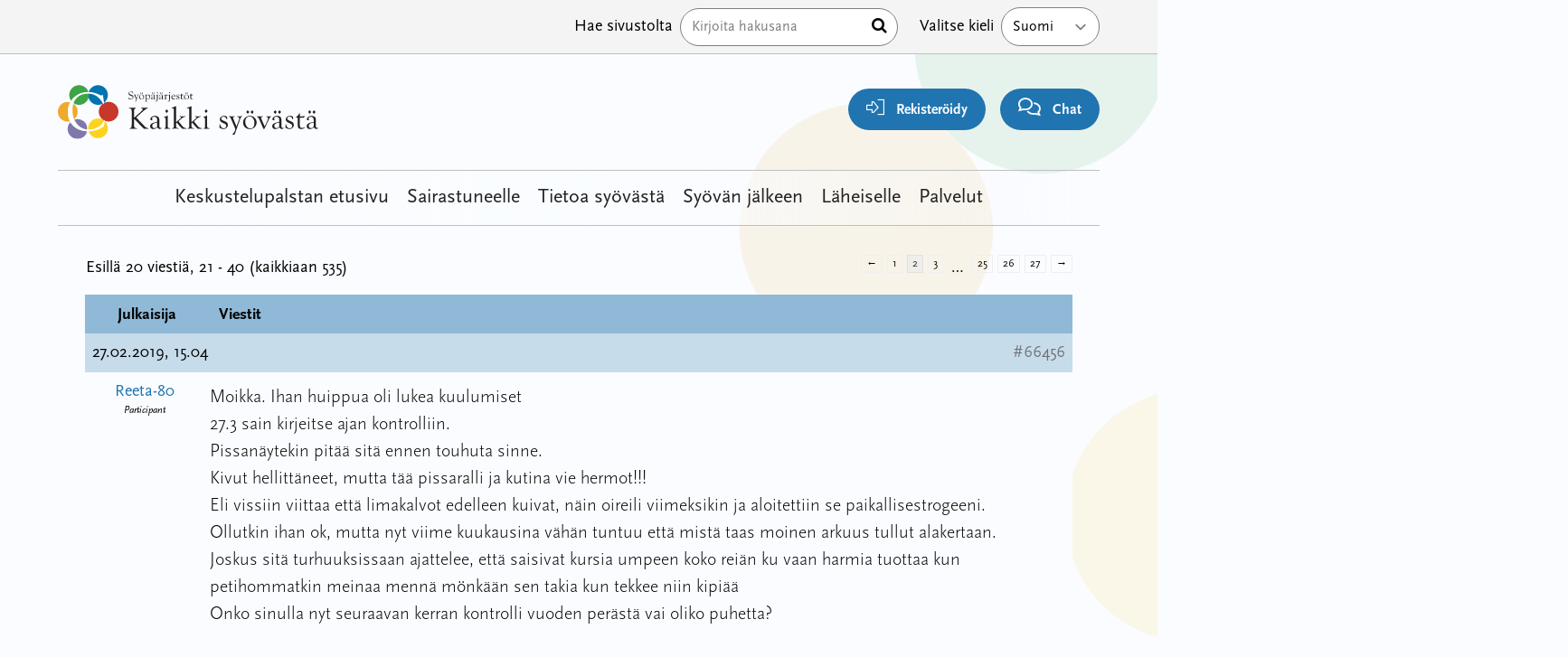

--- FILE ---
content_type: text/html; charset=UTF-8
request_url: https://keskustelut.kaikkisyovasta.fi/foorumi/aihe/adenokarsinooma-in-situ/page/2/
body_size: 18738
content:
<!doctype html>
<html lang="fi">

<head>
  <meta charset="UTF-8">
  <meta name="viewport" content="width=device-width, initial-scale=1">
  <link rel="profile" href="https://gmpg.org/xfn/11">
  <script src="https://kit.fontawesome.com/011e2abf1f.js" crossorigin="anonymous" type="bd53fd03e39206febc0fe4fe-text/javascript"></script>
  <meta name="google-site-verification" content="u-CPBuh9qTGaYUm4J6rjaWHOiy2lycjjP-dGipIyI-U" />
  <title>Adenokarsinooma in situ &#8211; Sivu 2 &#8211; Kaikki Syövästä &#8211; Keskustelut</title>
<meta name='robots' content='max-image-preview:large' />
<link rel="alternate" title="oEmbed (JSON)" type="application/json+oembed" href="https://keskustelut.kaikkisyovasta.fi/wp-json/oembed/1.0/embed?url=https%3A%2F%2Fkeskustelut.kaikkisyovasta.fi%2Fblog%2Faihe%2Fadenokarsinooma-in-situ%2F" />
<link rel="alternate" title="oEmbed (XML)" type="text/xml+oembed" href="https://keskustelut.kaikkisyovasta.fi/wp-json/oembed/1.0/embed?url=https%3A%2F%2Fkeskustelut.kaikkisyovasta.fi%2Fblog%2Faihe%2Fadenokarsinooma-in-situ%2F&#038;format=xml" />
<style id='wp-img-auto-sizes-contain-inline-css' type='text/css'>
img:is([sizes=auto i],[sizes^="auto," i]){contain-intrinsic-size:3000px 1500px}
/*# sourceURL=wp-img-auto-sizes-contain-inline-css */
</style>
<style id='wp-block-library-inline-css' type='text/css'>
:root{--wp-block-synced-color:#7a00df;--wp-block-synced-color--rgb:122,0,223;--wp-bound-block-color:var(--wp-block-synced-color);--wp-editor-canvas-background:#ddd;--wp-admin-theme-color:#007cba;--wp-admin-theme-color--rgb:0,124,186;--wp-admin-theme-color-darker-10:#006ba1;--wp-admin-theme-color-darker-10--rgb:0,107,160.5;--wp-admin-theme-color-darker-20:#005a87;--wp-admin-theme-color-darker-20--rgb:0,90,135;--wp-admin-border-width-focus:2px}@media (min-resolution:192dpi){:root{--wp-admin-border-width-focus:1.5px}}.wp-element-button{cursor:pointer}:root .has-very-light-gray-background-color{background-color:#eee}:root .has-very-dark-gray-background-color{background-color:#313131}:root .has-very-light-gray-color{color:#eee}:root .has-very-dark-gray-color{color:#313131}:root .has-vivid-green-cyan-to-vivid-cyan-blue-gradient-background{background:linear-gradient(135deg,#00d084,#0693e3)}:root .has-purple-crush-gradient-background{background:linear-gradient(135deg,#34e2e4,#4721fb 50%,#ab1dfe)}:root .has-hazy-dawn-gradient-background{background:linear-gradient(135deg,#faaca8,#dad0ec)}:root .has-subdued-olive-gradient-background{background:linear-gradient(135deg,#fafae1,#67a671)}:root .has-atomic-cream-gradient-background{background:linear-gradient(135deg,#fdd79a,#004a59)}:root .has-nightshade-gradient-background{background:linear-gradient(135deg,#330968,#31cdcf)}:root .has-midnight-gradient-background{background:linear-gradient(135deg,#020381,#2874fc)}:root{--wp--preset--font-size--normal:16px;--wp--preset--font-size--huge:42px}.has-regular-font-size{font-size:1em}.has-larger-font-size{font-size:2.625em}.has-normal-font-size{font-size:var(--wp--preset--font-size--normal)}.has-huge-font-size{font-size:var(--wp--preset--font-size--huge)}.has-text-align-center{text-align:center}.has-text-align-left{text-align:left}.has-text-align-right{text-align:right}.has-fit-text{white-space:nowrap!important}#end-resizable-editor-section{display:none}.aligncenter{clear:both}.items-justified-left{justify-content:flex-start}.items-justified-center{justify-content:center}.items-justified-right{justify-content:flex-end}.items-justified-space-between{justify-content:space-between}.screen-reader-text{border:0;clip-path:inset(50%);height:1px;margin:-1px;overflow:hidden;padding:0;position:absolute;width:1px;word-wrap:normal!important}.screen-reader-text:focus{background-color:#ddd;clip-path:none;color:#444;display:block;font-size:1em;height:auto;left:5px;line-height:normal;padding:15px 23px 14px;text-decoration:none;top:5px;width:auto;z-index:100000}html :where(.has-border-color){border-style:solid}html :where([style*=border-top-color]){border-top-style:solid}html :where([style*=border-right-color]){border-right-style:solid}html :where([style*=border-bottom-color]){border-bottom-style:solid}html :where([style*=border-left-color]){border-left-style:solid}html :where([style*=border-width]){border-style:solid}html :where([style*=border-top-width]){border-top-style:solid}html :where([style*=border-right-width]){border-right-style:solid}html :where([style*=border-bottom-width]){border-bottom-style:solid}html :where([style*=border-left-width]){border-left-style:solid}html :where(img[class*=wp-image-]){height:auto;max-width:100%}:where(figure){margin:0 0 1em}html :where(.is-position-sticky){--wp-admin--admin-bar--position-offset:var(--wp-admin--admin-bar--height,0px)}@media screen and (max-width:600px){html :where(.is-position-sticky){--wp-admin--admin-bar--position-offset:0px}}

/*# sourceURL=wp-block-library-inline-css */
</style><style id='global-styles-inline-css' type='text/css'>
:root{--wp--preset--aspect-ratio--square: 1;--wp--preset--aspect-ratio--4-3: 4/3;--wp--preset--aspect-ratio--3-4: 3/4;--wp--preset--aspect-ratio--3-2: 3/2;--wp--preset--aspect-ratio--2-3: 2/3;--wp--preset--aspect-ratio--16-9: 16/9;--wp--preset--aspect-ratio--9-16: 9/16;--wp--preset--color--black: #000000;--wp--preset--color--cyan-bluish-gray: #abb8c3;--wp--preset--color--white: #ffffff;--wp--preset--color--pale-pink: #f78da7;--wp--preset--color--vivid-red: #cf2e2e;--wp--preset--color--luminous-vivid-orange: #ff6900;--wp--preset--color--luminous-vivid-amber: #fcb900;--wp--preset--color--light-green-cyan: #7bdcb5;--wp--preset--color--vivid-green-cyan: #00d084;--wp--preset--color--pale-cyan-blue: #8ed1fc;--wp--preset--color--vivid-cyan-blue: #0693e3;--wp--preset--color--vivid-purple: #9b51e0;--wp--preset--gradient--vivid-cyan-blue-to-vivid-purple: linear-gradient(135deg,rgb(6,147,227) 0%,rgb(155,81,224) 100%);--wp--preset--gradient--light-green-cyan-to-vivid-green-cyan: linear-gradient(135deg,rgb(122,220,180) 0%,rgb(0,208,130) 100%);--wp--preset--gradient--luminous-vivid-amber-to-luminous-vivid-orange: linear-gradient(135deg,rgb(252,185,0) 0%,rgb(255,105,0) 100%);--wp--preset--gradient--luminous-vivid-orange-to-vivid-red: linear-gradient(135deg,rgb(255,105,0) 0%,rgb(207,46,46) 100%);--wp--preset--gradient--very-light-gray-to-cyan-bluish-gray: linear-gradient(135deg,rgb(238,238,238) 0%,rgb(169,184,195) 100%);--wp--preset--gradient--cool-to-warm-spectrum: linear-gradient(135deg,rgb(74,234,220) 0%,rgb(151,120,209) 20%,rgb(207,42,186) 40%,rgb(238,44,130) 60%,rgb(251,105,98) 80%,rgb(254,248,76) 100%);--wp--preset--gradient--blush-light-purple: linear-gradient(135deg,rgb(255,206,236) 0%,rgb(152,150,240) 100%);--wp--preset--gradient--blush-bordeaux: linear-gradient(135deg,rgb(254,205,165) 0%,rgb(254,45,45) 50%,rgb(107,0,62) 100%);--wp--preset--gradient--luminous-dusk: linear-gradient(135deg,rgb(255,203,112) 0%,rgb(199,81,192) 50%,rgb(65,88,208) 100%);--wp--preset--gradient--pale-ocean: linear-gradient(135deg,rgb(255,245,203) 0%,rgb(182,227,212) 50%,rgb(51,167,181) 100%);--wp--preset--gradient--electric-grass: linear-gradient(135deg,rgb(202,248,128) 0%,rgb(113,206,126) 100%);--wp--preset--gradient--midnight: linear-gradient(135deg,rgb(2,3,129) 0%,rgb(40,116,252) 100%);--wp--preset--font-size--small: 13px;--wp--preset--font-size--medium: 20px;--wp--preset--font-size--large: 36px;--wp--preset--font-size--x-large: 42px;--wp--preset--spacing--20: 0.44rem;--wp--preset--spacing--30: 0.67rem;--wp--preset--spacing--40: 1rem;--wp--preset--spacing--50: 1.5rem;--wp--preset--spacing--60: 2.25rem;--wp--preset--spacing--70: 3.38rem;--wp--preset--spacing--80: 5.06rem;--wp--preset--shadow--natural: 6px 6px 9px rgba(0, 0, 0, 0.2);--wp--preset--shadow--deep: 12px 12px 50px rgba(0, 0, 0, 0.4);--wp--preset--shadow--sharp: 6px 6px 0px rgba(0, 0, 0, 0.2);--wp--preset--shadow--outlined: 6px 6px 0px -3px rgb(255, 255, 255), 6px 6px rgb(0, 0, 0);--wp--preset--shadow--crisp: 6px 6px 0px rgb(0, 0, 0);}:where(.is-layout-flex){gap: 0.5em;}:where(.is-layout-grid){gap: 0.5em;}body .is-layout-flex{display: flex;}.is-layout-flex{flex-wrap: wrap;align-items: center;}.is-layout-flex > :is(*, div){margin: 0;}body .is-layout-grid{display: grid;}.is-layout-grid > :is(*, div){margin: 0;}:where(.wp-block-columns.is-layout-flex){gap: 2em;}:where(.wp-block-columns.is-layout-grid){gap: 2em;}:where(.wp-block-post-template.is-layout-flex){gap: 1.25em;}:where(.wp-block-post-template.is-layout-grid){gap: 1.25em;}.has-black-color{color: var(--wp--preset--color--black) !important;}.has-cyan-bluish-gray-color{color: var(--wp--preset--color--cyan-bluish-gray) !important;}.has-white-color{color: var(--wp--preset--color--white) !important;}.has-pale-pink-color{color: var(--wp--preset--color--pale-pink) !important;}.has-vivid-red-color{color: var(--wp--preset--color--vivid-red) !important;}.has-luminous-vivid-orange-color{color: var(--wp--preset--color--luminous-vivid-orange) !important;}.has-luminous-vivid-amber-color{color: var(--wp--preset--color--luminous-vivid-amber) !important;}.has-light-green-cyan-color{color: var(--wp--preset--color--light-green-cyan) !important;}.has-vivid-green-cyan-color{color: var(--wp--preset--color--vivid-green-cyan) !important;}.has-pale-cyan-blue-color{color: var(--wp--preset--color--pale-cyan-blue) !important;}.has-vivid-cyan-blue-color{color: var(--wp--preset--color--vivid-cyan-blue) !important;}.has-vivid-purple-color{color: var(--wp--preset--color--vivid-purple) !important;}.has-black-background-color{background-color: var(--wp--preset--color--black) !important;}.has-cyan-bluish-gray-background-color{background-color: var(--wp--preset--color--cyan-bluish-gray) !important;}.has-white-background-color{background-color: var(--wp--preset--color--white) !important;}.has-pale-pink-background-color{background-color: var(--wp--preset--color--pale-pink) !important;}.has-vivid-red-background-color{background-color: var(--wp--preset--color--vivid-red) !important;}.has-luminous-vivid-orange-background-color{background-color: var(--wp--preset--color--luminous-vivid-orange) !important;}.has-luminous-vivid-amber-background-color{background-color: var(--wp--preset--color--luminous-vivid-amber) !important;}.has-light-green-cyan-background-color{background-color: var(--wp--preset--color--light-green-cyan) !important;}.has-vivid-green-cyan-background-color{background-color: var(--wp--preset--color--vivid-green-cyan) !important;}.has-pale-cyan-blue-background-color{background-color: var(--wp--preset--color--pale-cyan-blue) !important;}.has-vivid-cyan-blue-background-color{background-color: var(--wp--preset--color--vivid-cyan-blue) !important;}.has-vivid-purple-background-color{background-color: var(--wp--preset--color--vivid-purple) !important;}.has-black-border-color{border-color: var(--wp--preset--color--black) !important;}.has-cyan-bluish-gray-border-color{border-color: var(--wp--preset--color--cyan-bluish-gray) !important;}.has-white-border-color{border-color: var(--wp--preset--color--white) !important;}.has-pale-pink-border-color{border-color: var(--wp--preset--color--pale-pink) !important;}.has-vivid-red-border-color{border-color: var(--wp--preset--color--vivid-red) !important;}.has-luminous-vivid-orange-border-color{border-color: var(--wp--preset--color--luminous-vivid-orange) !important;}.has-luminous-vivid-amber-border-color{border-color: var(--wp--preset--color--luminous-vivid-amber) !important;}.has-light-green-cyan-border-color{border-color: var(--wp--preset--color--light-green-cyan) !important;}.has-vivid-green-cyan-border-color{border-color: var(--wp--preset--color--vivid-green-cyan) !important;}.has-pale-cyan-blue-border-color{border-color: var(--wp--preset--color--pale-cyan-blue) !important;}.has-vivid-cyan-blue-border-color{border-color: var(--wp--preset--color--vivid-cyan-blue) !important;}.has-vivid-purple-border-color{border-color: var(--wp--preset--color--vivid-purple) !important;}.has-vivid-cyan-blue-to-vivid-purple-gradient-background{background: var(--wp--preset--gradient--vivid-cyan-blue-to-vivid-purple) !important;}.has-light-green-cyan-to-vivid-green-cyan-gradient-background{background: var(--wp--preset--gradient--light-green-cyan-to-vivid-green-cyan) !important;}.has-luminous-vivid-amber-to-luminous-vivid-orange-gradient-background{background: var(--wp--preset--gradient--luminous-vivid-amber-to-luminous-vivid-orange) !important;}.has-luminous-vivid-orange-to-vivid-red-gradient-background{background: var(--wp--preset--gradient--luminous-vivid-orange-to-vivid-red) !important;}.has-very-light-gray-to-cyan-bluish-gray-gradient-background{background: var(--wp--preset--gradient--very-light-gray-to-cyan-bluish-gray) !important;}.has-cool-to-warm-spectrum-gradient-background{background: var(--wp--preset--gradient--cool-to-warm-spectrum) !important;}.has-blush-light-purple-gradient-background{background: var(--wp--preset--gradient--blush-light-purple) !important;}.has-blush-bordeaux-gradient-background{background: var(--wp--preset--gradient--blush-bordeaux) !important;}.has-luminous-dusk-gradient-background{background: var(--wp--preset--gradient--luminous-dusk) !important;}.has-pale-ocean-gradient-background{background: var(--wp--preset--gradient--pale-ocean) !important;}.has-electric-grass-gradient-background{background: var(--wp--preset--gradient--electric-grass) !important;}.has-midnight-gradient-background{background: var(--wp--preset--gradient--midnight) !important;}.has-small-font-size{font-size: var(--wp--preset--font-size--small) !important;}.has-medium-font-size{font-size: var(--wp--preset--font-size--medium) !important;}.has-large-font-size{font-size: var(--wp--preset--font-size--large) !important;}.has-x-large-font-size{font-size: var(--wp--preset--font-size--x-large) !important;}
/*# sourceURL=global-styles-inline-css */
</style>

<style id='classic-theme-styles-inline-css' type='text/css'>
/*! This file is auto-generated */
.wp-block-button__link{color:#fff;background-color:#32373c;border-radius:9999px;box-shadow:none;text-decoration:none;padding:calc(.667em + 2px) calc(1.333em + 2px);font-size:1.125em}.wp-block-file__button{background:#32373c;color:#fff;text-decoration:none}
/*# sourceURL=/wp-includes/css/classic-themes.min.css */
</style>
<link rel='stylesheet' id='bbp-default-css' href='https://keskustelut.kaikkisyovasta.fi/wp-content/plugins/bbpress/templates/default/css/bbpress.min.css?ver=2.6.14' type='text/css' media='all' />
<link rel='stylesheet' id='megamenu-css' href='https://keskustelut.kaikkisyovasta.fi/wp-content/uploads/maxmegamenu/style_fi.css?ver=550c3f' type='text/css' media='all' />
<link rel='stylesheet' id='dashicons-css' href='https://keskustelut.kaikkisyovasta.fi/wp-includes/css/dashicons.min.css?ver=6.9' type='text/css' media='all' />
<link rel='stylesheet' id='megamenu-genericons-css' href='https://keskustelut.kaikkisyovasta.fi/wp-content/plugins/megamenu-pro/icons/genericons/genericons/genericons.css?ver=2.2.8' type='text/css' media='all' />
<link rel='stylesheet' id='megamenu-fontawesome-css' href='https://keskustelut.kaikkisyovasta.fi/wp-content/plugins/megamenu-pro/icons/fontawesome/css/font-awesome.min.css?ver=2.2.8' type='text/css' media='all' />
<link rel='stylesheet' id='megamenu-fontawesome5-css' href='https://keskustelut.kaikkisyovasta.fi/wp-content/plugins/megamenu-pro/icons/fontawesome5/css/all.min.css?ver=2.2.8' type='text/css' media='all' />
<link rel='stylesheet' id='layout-css' href='https://keskustelut.kaikkisyovasta.fi/wp-content/themes/kaikkisyovasta/dist/bundle.css?id=d4b7a0b5bd202e222b2eacb930c43ba2' type='text/css' media='all' />
<script type="bd53fd03e39206febc0fe4fe-text/javascript" src="https://keskustelut.kaikkisyovasta.fi/wp-includes/js/jquery/jquery.min.js?ver=3.7.1" id="jquery-core-js"></script>
<script type="bd53fd03e39206febc0fe4fe-text/javascript" src="https://keskustelut.kaikkisyovasta.fi/wp-includes/js/jquery/jquery-migrate.min.js?ver=3.4.1" id="jquery-migrate-js"></script>
<link rel="https://api.w.org/" href="https://keskustelut.kaikkisyovasta.fi/wp-json/" /><link rel="canonical" href="https://keskustelut.kaikkisyovasta.fi/blog/aihe/adenokarsinooma-in-situ/" />
<link rel='shortlink' href='https://keskustelut.kaikkisyovasta.fi/?p=48104' />
<script type="bd53fd03e39206febc0fe4fe-text/javascript">
           var ajaxurl = "https://keskustelut.kaikkisyovasta.fi/wp-admin/admin-ajax.php";
         </script><link rel="icon" href="https://keskustelut.kaikkisyovasta.fi/wp-content/uploads/2023/09/cropped-favicon-1-32x32.png" sizes="32x32" />
<link rel="icon" href="https://keskustelut.kaikkisyovasta.fi/wp-content/uploads/2023/09/cropped-favicon-1-192x192.png" sizes="192x192" />
<link rel="apple-touch-icon" href="https://keskustelut.kaikkisyovasta.fi/wp-content/uploads/2023/09/cropped-favicon-1-180x180.png" />
<meta name="msapplication-TileImage" content="https://keskustelut.kaikkisyovasta.fi/wp-content/uploads/2023/09/cropped-favicon-1-270x270.png" />
<style type="text/css">/** Mega Menu CSS: fs **/</style>

  <!-- Google Tag Manager -->
  <script type="bd53fd03e39206febc0fe4fe-text/javascript">
    (function(w, d, s, l, i) {
      w[l] = w[l] || [];
      w[l].push({
        'gtm.start': new Date().getTime(),
        event: 'gtm.js'
      });
      var f = d.getElementsByTagName(s)[0],
        j = d.createElement(s),
        dl = l != 'dataLayer' ? '&l=' + l : '';
      j.async = true;
      j.src =
        'https://www.googletagmanager.com/gtm.js?id=' + i + dl;
      f.parentNode.insertBefore(j, f);
    })(window, document, 'script', 'dataLayer', 'GTM-MVK2BBRQ');
  </script>
  <!-- End Google Tag Manager -->

  <script id="CookieConsent" src="https://policy.app.cookieinformation.com/uc.js" data-culture="FI" type="bd53fd03e39206febc0fe4fe-text/javascript"></script>
</head>

<body class="topic bbpress bbp-no-js paged wp-singular topic-template-default single single-topic postid-48104 wp-embed-responsive paged-2 single-paged-2 wp-theme-kaikkisyovasta wp-child-theme-forumchild bg-white relative overflow-x-hidden flex flex-col mega-menu-primary" x-data="{ admin: false, grid: localStorage.getItem('devMode') === 'true'} " x-init="$watch('grid', val => localStorage.setItem('devMode', val))" x-bind:class="{ 'devMode': grid }">

  <!-- Piwik Tag Manager -->
  <script type="bd53fd03e39206febc0fe4fe-text/javascript">
    (function(window, document, dataLayerName, id) {
      window[dataLayerName] = window[dataLayerName] || [], window[dataLayerName].push({
        start: (new Date).getTime(),
        event: "stg.start"
      });
      var scripts = document.getElementsByTagName('script')[0],
        tags = document.createElement('script');

      function stgCreateCookie(a, b, c) {
        var d = "";
        if (c) {
          var e = new Date;
          e.setTime(e.getTime() + 24 * c * 60 * 60 * 1e3), d = "; expires=" + e.toUTCString();
          f = "; SameSite=Strict"
        }
        document.cookie = a + "=" + b + d + f + "; path=/"
      }
      var isStgDebug = (window.location.href.match("stg_debug") || document.cookie.match("stg_debug")) && !window.location.href.match("stg_disable_debug");
      stgCreateCookie("stg_debug", isStgDebug ? 1 : "", isStgDebug ? 14 : -1);
      var qP = [];
      dataLayerName !== "dataLayer" && qP.push("data_layer_name=" + dataLayerName), isStgDebug && qP.push("stg_debug");
      var qPString = qP.length > 0 ? ("?" + qP.join("&")) : "";
      tags.async = !0, tags.src = "https://kaikkisyovasta.containers.piwik.pro/" + id + ".js" + qPString, scripts.parentNode.insertBefore(tags, scripts);
      ! function(a, n, i) {
        a[n] = a[n] || {};
        for (var c = 0; c < i.length; c++) ! function(i) {
          a[n][i] = a[n][i] || {}, a[n][i].api = a[n][i].api || function() {
            var a = [].slice.call(arguments, 0);
            "string" == typeof a[0] && window[dataLayerName].push({
              event: n + "." + i + ":" + a[0],
              parameters: [].slice.call(arguments, 1)
            })
          }
        }(i[c])
      }(window, "ppms", ["tm", "cm"]);
    })(window, document, 'dataLayer', 'a0946e8b-f7d9-4192-babc-6b1e61b1c708');
  </script>
  <!-- End Piwik Tag Manager -->

  <!-- Google Tag Manager (noscript) -->
  <noscript><iframe src="https://www.googletagmanager.com/ns.html?id=GTM-MVK2BBRQ" height="0" width="0" style="display:none;visibility:hidden"></iframe></noscript>
  <!-- End Google Tag Manager (noscript) -->

  <!-- PERSONOINTI DIALOGI -->
  
  <img src="https://keskustelut.kaikkisyovasta.fi/wp-content/themes/kaikkisyovasta/assets/svg/bg.svg" aria-hidden="true" alt="" aria-hidden="true" class="hidden lg:block absolute top-0 right-0 -mr-[30%] -mt-[5%] w-2/3 rotate-12 opacity-10 -z-10">
  <div class="order-2 lg:order-1 relative z-50 bg-white border-b border-gray-300 lg:bg-gray-100 lg:block mt-8 lg:mt-0" x-data="{ showSearch: false }">
    <div class="flex flex-row flex-wrap mx-auto lg:px-8 lg:px-12 xl:px-16 max-w-container ">
      <nav class="w-full lg:w-auto relative z-20" id="top-navigation" role="navigation">
          
      </nav>

      <div class="hidden py-2 ml-auto search lg:block">
        <form method="get" id="searchform" action="https://keskustelut.kaikkisyovasta.fi/" role="search">
	<div class="flex items-center relative">
    <label class="hidden md:block px-2 py-2 text-black whitespace-nowrap" for="search">Hae sivustolta</label>
		<input class="border w-full py-2 pl-3 pr-6 text-black rounded-full" type="text" name="s" id="search" placeholder="Kirjoita hakusana" value="" />
    <button type="submit" class="absolute right-0 mr-3"><span class="sr-only">Hae</span> <i class="fa fa-search" aria-hidden="true"></i></button>
	</div>
</form>
      </div>

      <div class="relative flex-row hidden inline-block w-auto py-2 ml-4 lg:flex language-select whitespace-nowrap">
        <label for="lang_choice_1" class="hidden px-2 py-2 text-base text-black whitespace-no-wrap lg:block ">Valitse kieli</label>
        <select name="lang_choice_1" id="lang_choice_1" class="pll-switcher-select">
	<option value="https://keskustelut.kaikkisyovasta.fi/" lang="fi">Suomi</option>
	<option value="https://keskustelut.kaikkisyovasta.fi/sv/diskussionsforumet/" lang="sv-SE">Svenska</option>

</select>
<script type="bd53fd03e39206febc0fe4fe-text/javascript">
					document.getElementById( "lang_choice_1" ).addEventListener( "change", function ( event ) { location.href = event.currentTarget.value; } )
				</script>      </div>
    </div>
  </div>

  <div id="page" class="order-1 lg:order-2 px-2 pt-20 mx-auto lg:px-8 lg:px-12 xl:px-16 site max-w-container md:pt-0" x-bind:class="!admin ? '' : 'section-inset'">

    <a class="skip-link screen-reader-text" href="#primary">Hyppää sisältöön</a>
    <header x-intersect:enter="$store.stickyTrigger.show = false" x-intersect:leave="$store.stickyTrigger.show = true" x-data id="masthead" class="fixed top-0 left-0 right-0 z-40 flex flex-row flex-wrap pt-1 bg-white lg:bg-transparent lg:py-8 site-header lg:relative">

      <div class="w-1/2 md:w-1/4 site-branding lg:block">
                      <a href="https://kaikkisyovasta.fi/" rel="home"><img src="https://keskustelut.kaikkisyovasta.fi/wp-content/themes/kaikkisyovasta/assets/svg/logo_fi.svg" class="h-12 lg:h-16" alt="Kaikki Syövästä &#8211; Keskustelut"></a>
          
      </div>
            <div id="toolbar" class="fixed bottom-0 left-0 right-0 flex flex-row w-full -mb-1 bg-white shadow-2xl lg:shadow-none x-50 lg:items-end lg:py-0 lg:w-3/4 lg:relative lg:bg-transparent">
        <div class="relative flex flex-col content-center order-1 w-1/4 -translate-y-4 lg:hidden">
          <button tabindex="0" aria-label="renew-consent" id="Coi-New" onclick="if (!window.__cfRLUnblockHandlers) return false; javascript:CookieConsent.renew();" class="z-10 flex items-center w-10 h-10 px-2 py-1 mx-auto mb-6 transition-all duration-200 bg-orange-100 border-2 border-orange-700 lg:block lg:w-auto lg:h-auto lg:mr-0 lg:p-3 rounded-3xl lg:mb-0" data-cf-modified-bd53fd03e39206febc0fe4fe-="">
            <i class="m-auto text-orange-700 fa-regular fa-cookie-bite" aria-hidden="true"></i>
            <span class="absolute bottom-0 left-0 right-0 text-sm font-light lg:relative lg:mr-2 lg:pl-2">Evästeet</span>
          </button>
          <div class="w-12 h-12 rounded-full absolute left-1/2 -translate-x-1/2 top-[-4px] bg-white z-0 lg:hidden"></div>
        </div>

          <div class="relative flex flex-col content-center order-2 w-1/4 text-center -translate-y-4 lg:w-auto lg:ml-auto lg:mr-4 lg:text-right">
                          <a href="https://keskustelut.kaikkisyovasta.fi/rekisteroidy/" class="z-10 flex items-center w-10 h-10 mx-auto mb-5 text-lg text-white bg-blue-700 lg:block lg:w-auto lg:h-auto lg:px-5 lg:py-2 lg:mr-0 rounded-3xl lg:mb-0">
                <i class="m-auto lg:mr-2 fa-sharp fa-light fa-right-to-bracket"></i>
                <span class="absolute bottom-0 left-0 right-0 text-sm font-light text-black lg:relative lg:font-bold lg:text-white">Rekisteröidy</span>
                </span>
              </a>
              <div class="w-12 h-12 rounded-full absolute left-1/2 -translate-x-1/2 top-[-4px] bg-white z-0 lg:hidden"></div>

                      </div>

        <div class="relative flex flex-col content-center order-2 w-1/4 text-center -translate-y-4 lg:hidden lg:text-right ">
          <a href="" class="z-10 flex items-center w-10 h-10 mx-auto mb-5 text-lg text-white bg-green-700 lg:block lg:w-auto lg:h-auto lg:px-5 lg:py-2 lg:mr-0 rounded-3xl lg:mb-0">
            <i class="m-auto fa-regular fa-shoe-prints lg:mr-2"></i>
            <span class="absolute bottom-0 left-0 right-0 text-sm font-light text-black lg:relative lg:font-bold lg:text-white">Oma polku</span>
            </span>
          </a>
          <div class="w-12 h-12 rounded-full absolute left-1/2 -translate-x-1/2 top-[-4px] bg-white z-0 lg:hidden"></div>
        </div>
        <div class="relative flex flex-col content-center order-2 w-1/4 text-center -translate-y-4 lg:w-auto lg:text-right">
          <button class="z-10 flex items-center w-10 h-10 py-1 mx-auto mb-5 text-lg text-white bg-blue-700 lg:block lg:w-auto lg:h-auto lg:px-5 lg:py-2 lg:mr-0 rounded-3xl lg:mb-0" onclick="if (!window.__cfRLUnblockHandlers) return false; Ninchat.start();Ninchat.toggle(true);" data-cf-modified-bd53fd03e39206febc0fe4fe-="">
            <i class="m-auto fa-sharp fa-regular fa-comments lg:mr-2 "></i>
            <span class="absolute bottom-0 left-0 right-0 text-sm font-light text-black lg:relative lg:font-bold lg:text-white"><span class="lg:hidden">Chat</span><span class="hidden lg:inline">Chat </span></span>
          </button>
          <div class="w-12 h-12 rounded-full absolute left-1/2 -translate-x-1/2 top-[-4px] bg-white z-0 lg:hidden"></div>
        </div>
      </div>
            <nav class=" bg-white lg:bg-gradient-to-r md:from-white md:via-white/80 md:via-70% lg:bg-transparent px-4 lg:p-0 relative z-20 flex flex-wrap items-end lg:items-center lg:justify-center w-full text-lg lg:border-t lg:border-b lg:border-gray-300 lg:text-[22px] order-3 lg:mt-8" id="main-navigation" role="navigation">
        <div id="mega-menu-wrap-primary" class="mega-menu-wrap"><div class="mega-menu-toggle"><div class="mega-toggle-blocks-left"></div><div class="mega-toggle-blocks-center"></div><div class="mega-toggle-blocks-right"><div class='mega-toggle-block mega-menu-toggle-animated-block mega-toggle-block-0' id='mega-toggle-block-0'><button aria-label="Toggle Menu" class="mega-toggle-animated mega-toggle-animated-slider" type="button" aria-expanded="false">
                  <span class="mega-toggle-animated-box">
                    <span class="mega-toggle-animated-inner"></span>
                  </span>
                </button></div></div></div><ul id="mega-menu-primary" class="mega-menu max-mega-menu mega-menu-horizontal mega-no-js" data-event="hover_intent" data-effect="fade_up" data-effect-speed="200" data-effect-mobile="disabled" data-effect-speed-mobile="0" data-panel-width="#masthead" data-mobile-force-width="body" data-second-click="go" data-document-click="collapse" data-vertical-behaviour="standard" data-breakpoint="1024" data-unbind="true" data-mobile-state="collapse_all" data-hover-intent-timeout="300" data-hover-intent-interval="100"><li class='mega-menu-item mega-menu-item-type-custom mega-menu-item-object-custom mega-menu-item-home mega-align-bottom-left mega-menu-flyout mega-menu-item-76332' id='mega-menu-item-76332'><a class="mega-menu-link" href="https://keskustelut.kaikkisyovasta.fi" tabindex="0">Keskustelupalstan etusivu</a></li><li class='mega-menu-item mega-menu-item-type-custom mega-menu-item-object-custom mega-align-bottom-left mega-menu-flyout mega-menu-item-76415' id='mega-menu-item-76415'><a class="mega-menu-link" href="https://kaikkisyovasta.fi/sairastuneelle/" tabindex="0">Sairastuneelle</a></li><li class='mega-menu-item mega-menu-item-type-custom mega-menu-item-object-custom mega-align-bottom-left mega-menu-flyout mega-menu-item-76317' id='mega-menu-item-76317'><a class="mega-menu-link" href="https://kaikkisyovasta.fi/tietoa-syovasta/" tabindex="0">Tietoa syövästä</a></li><li class='mega-menu-item mega-menu-item-type-custom mega-menu-item-object-custom mega-align-bottom-left mega-menu-flyout mega-menu-item-76320' id='mega-menu-item-76320'><a class="mega-menu-link" href="https://kaikkisyovasta.fi/syovan-jalkeen/" tabindex="0">Syövän jälkeen</a></li><li class='mega-menu-item mega-menu-item-type-custom mega-menu-item-object-custom mega-align-bottom-left mega-menu-flyout mega-menu-item-76323' id='mega-menu-item-76323'><a class="mega-menu-link" href="https://kaikkisyovasta.fi/laheiselle/" tabindex="0">Läheiselle</a></li><li class='mega-menu-item mega-menu-item-type-custom mega-menu-item-object-custom mega-align-bottom-left mega-menu-flyout mega-menu-item-76326' id='mega-menu-item-76326'><a class="mega-menu-link" href="https://kaikkisyovasta.fi/palvelut/" tabindex="0">Palvelut</a></li></ul></div>        <hr class="w-full border-gray-300 lg:hidden">
      </nav>
    </header><!-- #masthead -->

<div id="primary" class="content-area">
	<main id="main" class="site-main" role="main">
		
<article id="post-48104" class="post-48104 topic type-topic status-publish hentry">
    	
	<div class="entry-content">
		
<div id="bbpress-forums">

    
    
    
        
        
        
        
            
<div class="bbp-pagination">
	<div class="bbp-pagination-count">Esillä 20 viestiä, 21 - 40 (kaikkiaan 535)</div>
	<div class="bbp-pagination-links"><a class="prev page-numbers" href="https://keskustelut.kaikkisyovasta.fi/blog/aihe/adenokarsinooma-in-situ/">&larr;</a>
<a class="page-numbers" href="https://keskustelut.kaikkisyovasta.fi/blog/aihe/adenokarsinooma-in-situ/">1</a>
<span aria-current="page" class="page-numbers current">2</span>
<a class="page-numbers" href="https://keskustelut.kaikkisyovasta.fi/blog/aihe/adenokarsinooma-in-situ/page/3/">3</a>
<span class="page-numbers dots">&hellip;</span>
<a class="page-numbers" href="https://keskustelut.kaikkisyovasta.fi/blog/aihe/adenokarsinooma-in-situ/page/25/">25</a>
<a class="page-numbers" href="https://keskustelut.kaikkisyovasta.fi/blog/aihe/adenokarsinooma-in-situ/page/26/">26</a>
<a class="page-numbers" href="https://keskustelut.kaikkisyovasta.fi/blog/aihe/adenokarsinooma-in-situ/page/27/">27</a>
<a class="next page-numbers" href="https://keskustelut.kaikkisyovasta.fi/blog/aihe/adenokarsinooma-in-situ/page/3/">&rarr;</a></div>
</div>


            
<ul id="topic-48104-replies" class="forums bbp-replies">

	<li class="bbp-header">
		<div class="bbp-reply-author">Julkaisija</div><!-- .bbp-reply-author -->
		<div class="bbp-reply-content">Viestit</div><!-- .bbp-reply-content -->
	</li><!-- .bbp-header -->

	<li class="bbp-body">

		
			
				
<div id="post-66456" class="bbp-reply-header">
	<div class="bbp-meta">
		<span class="bbp-reply-post-date">27.02.2019, 15.04</span>

		
		<a href="https://keskustelut.kaikkisyovasta.fi/blog/aihe/adenokarsinooma-in-situ/page/2/#post-66456" class="bbp-reply-permalink">#66456</a>

		
		<span class="bbp-admin-links"></span>
		
	</div><!-- .bbp-meta -->
</div><!-- #post-66456 -->

<div class="loop-item-0 user-id-9914 bbp-parent-forum-23771 bbp-parent-topic-48104 bbp-reply-position-21 odd  post-66456 reply type-reply status-publish hentry">
	<div class="bbp-reply-author">

		
		<a href="https://keskustelut.kaikkisyovasta.fi/foorumi/users/reeta-80/topics/" title="Näytä käyttäjän Reeta-80 profiili" class="bbp-author-link"><span  class="bbp-author-avatar"><img alt='' src='https://secure.gravatar.com/avatar/9be26838c6a08c68f22fbca8147df3ed58640865dfe7024613d5ea833f301c3b?s=80&#038;d=mm&#038;r=g' srcset='https://secure.gravatar.com/avatar/9be26838c6a08c68f22fbca8147df3ed58640865dfe7024613d5ea833f301c3b?s=160&#038;d=mm&#038;r=g 2x' class='avatar avatar-80 photo' height='80' width='80' loading='lazy' decoding='async'/></span><span  class="bbp-author-name">Reeta-80</span></a><div class="bbp-author-role">Participant</div>
		
		
	</div><!-- .bbp-reply-author -->

	<div class="bbp-reply-content">

		
		<p>Moikka. Ihan huippua oli lukea kuulumiset<br />
27.3 sain kirjeitse ajan kontrolliin.<br />
Pissanäytekin pitää sitä ennen touhuta sinne.<br />
Kivut hellittäneet, mutta tää pissaralli ja kutina vie hermot!!!<br />
Eli vissiin viittaa että limakalvot edelleen kuivat, näin oireili viimeksikin ja aloitettiin se paikallisestrogeeni.<br />
Ollutkin ihan ok, mutta nyt viime kuukausina vähän tuntuu että mistä taas moinen arkuus tullut alakertaan.<br />
Joskus sitä turhuuksissaan ajattelee, että saisivat kursia umpeen koko reiän ku vaan harmia tuottaa kun petihommatkin meinaa mennä mönkään sen takia kun tekkee niin kipiää<br />
Onko sinulla nyt seuraavan kerran kontrolli vuoden perästä vai oliko puhetta?</p>

		
	</div><!-- .bbp-reply-content -->
</div><!-- .reply -->

			
				
<div id="post-66457" class="bbp-reply-header">
	<div class="bbp-meta">
		<span class="bbp-reply-post-date">27.02.2019, 18.07</span>

		
		<a href="https://keskustelut.kaikkisyovasta.fi/blog/aihe/adenokarsinooma-in-situ/page/2/#post-66457" class="bbp-reply-permalink">#66457</a>

		
		<span class="bbp-admin-links"></span>
		
	</div><!-- .bbp-meta -->
</div><!-- #post-66457 -->

<div class="loop-item-1 user-id-13357 bbp-parent-forum-23771 bbp-parent-topic-48104 bbp-reply-position-22 even  post-66457 reply type-reply status-publish hentry">
	<div class="bbp-reply-author">

		
		<a href="https://keskustelut.kaikkisyovasta.fi/foorumi/users/pauliina78/topics/" title="Näytä käyttäjän pauliina78 profiili" class="bbp-author-link"><span  class="bbp-author-avatar"><img alt='' src='https://secure.gravatar.com/avatar/b3dd28a410b8ae70ce6c0b22b8445d5947e4ab63f2f72438a2b7d9977e462c99?s=80&#038;d=mm&#038;r=g' srcset='https://secure.gravatar.com/avatar/b3dd28a410b8ae70ce6c0b22b8445d5947e4ab63f2f72438a2b7d9977e462c99?s=160&#038;d=mm&#038;r=g 2x' class='avatar avatar-80 photo' height='80' width='80' loading='lazy' decoding='async'/></span><span  class="bbp-author-name">pauliina78</span></a><div class="bbp-author-role">Participant</div>
		
		
	</div><!-- .bbp-reply-author -->

	<div class="bbp-reply-content">

		
		<p>No onpa sulla tylsän pitkä aika odottaa! Vielä monta viikkoa. Ja onpa tosi kurjaa toi sun vaiva, kuivuus kyllä varmasti tuottaa kipua. Oon kans itse huomannut petihommissa että jos ei kunnolla ole liukkaria niin ai-ai. Kyllä se on yks paska kun nekin hommat kärsii. </p>
<p>Siis muthan on potkittu ulos kontrolleista heti sen ekan lokakuisen kontrollin jälkeen. Oirepolin kautta pääsin nyt sinne tästä vaivasta lääkäriin. Nyt oottelen kirjettä että milloin pääsis siihen hoitoon mistä lääkäri puhui. Katsoin omakannasta että Naisten poliklinikalle pääsisin,mutta saa nähdä milloin. Toivottavasti pian. Mä oon niin kyllästynyt tähän odotteluun. Vaikka ei mulla nyt huolta pitäis olla kun kerran kaikki kokeet oli puhtaita, niin olishan se mukavaa saada tää värkki kuntoon. Plääh. Pari-kolme kertaa tiedossa sitä ilmeisesti jotain ferrikloridi hoitoa&#8230;</p>
<p>Tsemppiä sulle kovasti, kyl nää vaivat syö naista&#8230;ja normaalia elämää, seksielämästä puhumattakaan&#8230;</p>

		
	</div><!-- .bbp-reply-content -->
</div><!-- .reply -->

			
				
<div id="post-66461" class="bbp-reply-header">
	<div class="bbp-meta">
		<span class="bbp-reply-post-date">28.02.2019, 15.06</span>

		
		<a href="https://keskustelut.kaikkisyovasta.fi/blog/aihe/adenokarsinooma-in-situ/page/2/#post-66461" class="bbp-reply-permalink">#66461</a>

		
		<span class="bbp-admin-links"></span>
		
	</div><!-- .bbp-meta -->
</div><!-- #post-66461 -->

<div class="loop-item-2 user-id-9484 bbp-parent-forum-23771 bbp-parent-topic-48104 bbp-reply-position-23 odd  post-66461 reply type-reply status-publish hentry">
	<div class="bbp-reply-author">

		
		<a href="https://keskustelut.kaikkisyovasta.fi/foorumi/users/myy79/topics/" title="Näytä käyttäjän Myy79 profiili" class="bbp-author-link"><span  class="bbp-author-avatar"><img alt='' src='https://secure.gravatar.com/avatar/0b8dde9856ce27868a612c616ffe3b664f5eb6d5ae80ac73a292dd788977e7b2?s=80&#038;d=mm&#038;r=g' srcset='https://secure.gravatar.com/avatar/0b8dde9856ce27868a612c616ffe3b664f5eb6d5ae80ac73a292dd788977e7b2?s=160&#038;d=mm&#038;r=g 2x' class='avatar avatar-80 photo' height='80' width='80' loading='lazy' decoding='async'/></span><span  class="bbp-author-name">Myy79</span></a><div class="bbp-author-role">Participant</div>
		
		
	</div><!-- .bbp-reply-author -->

	<div class="bbp-reply-content">

		
		<p>Hei Reeta ja Pauliina!</p>
<p>Pauliinan kanssa ollaankin jo aikaisemminkin puhuttu näistä syöpäleikkauksista ja niiden vaikutuksista seksuaaalisuuteen. On se kyllä tosi kuluttavaa ja Pauliinan sanoin syö naista kun alapäässä emättimen kuivuudesta tulee ongelma. Seksuaalisuus on kuitenkin naiseuden yksi elämänvoima ja onhan se ikävä juttu, että näin alta nelikymppisenä tuli raju muutos omassa kehossa verrattuna aikaisempaan elämään ennen syöpäleikkauksia. Mulla ei tosiaan ollut mitään emättimen kuivumista ennen leikkauksia. Multa siis poistettiin molemmat munasarjat ja kohtu plus muita elimiä. Jotenkin tuntuu, että kehosta on kadonnut leikkauksien myötä sellainen seksuaalinen herkkyys. Lisäksi mulla on aika ajoin kipuja ( entisten) munasarjojen alueella. Se on tosi P&#8230;ska juttu kun vertaa aikaan ennen leikkauksia kun ei ollut mitään ongelmia seksuaalisiin kykyihin liittyen. Uskon, että ajan kanssa tilanteeseen alkaa jotenkin soputua. Olen varannut ajan seksuaalineuvojalla ja pääsen keskustelemaan asiasta hänen kanssaan. Kaikki keinot pyrin käyttämään päästäkseni tasapainoon niin hyvin kuin mahdollista tämän muuttuneen kehon kanssa. Eihän sitä muuta voi ja yksin en halua jäädä asiaa murehtimaan.</p>

		
	</div><!-- .bbp-reply-content -->
</div><!-- .reply -->

			
				
<div id="post-66590" class="bbp-reply-header">
	<div class="bbp-meta">
		<span class="bbp-reply-post-date">21.03.2019, 03.58</span>

		
		<a href="https://keskustelut.kaikkisyovasta.fi/blog/aihe/adenokarsinooma-in-situ/page/2/#post-66590" class="bbp-reply-permalink">#66590</a>

		
		<span class="bbp-admin-links"></span>
		
	</div><!-- .bbp-meta -->
</div><!-- #post-66590 -->

<div class="loop-item-3 user-id-13658 bbp-parent-forum-23771 bbp-parent-topic-48104 bbp-reply-position-24 even  post-66590 reply type-reply status-publish hentry">
	<div class="bbp-reply-author">

		
		<a href="https://keskustelut.kaikkisyovasta.fi/foorumi/users/saga7/topics/" title="Näytä käyttäjän saga7 profiili" class="bbp-author-link"><span  class="bbp-author-avatar"><img alt='' src='https://secure.gravatar.com/avatar/6d9c2616db62d808657ebbe8a4350105ff369562ce7cc76185d3d13be18e0cbd?s=80&#038;d=mm&#038;r=g' srcset='https://secure.gravatar.com/avatar/6d9c2616db62d808657ebbe8a4350105ff369562ce7cc76185d3d13be18e0cbd?s=160&#038;d=mm&#038;r=g 2x' class='avatar avatar-80 photo' height='80' width='80' loading='lazy' decoding='async'/></span><span  class="bbp-author-name">saga7</span></a><div class="bbp-author-role">Participant</div>
		
		
	</div><!-- .bbp-reply-author -->

	<div class="bbp-reply-content">

		
		<p>Hei ,itselläni juuri epäily tästä adenokarsinoomasta eli looppiin odottelen ,mutta ahdistus on kova . Löytyisikö täältä vertaistukea ?</p>

		
	</div><!-- .bbp-reply-content -->
</div><!-- .reply -->

			
				
<div id="post-66592" class="bbp-reply-header">
	<div class="bbp-meta">
		<span class="bbp-reply-post-date">21.03.2019, 10.32</span>

		
		<a href="https://keskustelut.kaikkisyovasta.fi/blog/aihe/adenokarsinooma-in-situ/page/2/#post-66592" class="bbp-reply-permalink">#66592</a>

		
		<span class="bbp-admin-links"></span>
		
	</div><!-- .bbp-meta -->
</div><!-- #post-66592 -->

<div class="loop-item-4 user-id-13357 bbp-parent-forum-23771 bbp-parent-topic-48104 bbp-reply-position-25 odd  post-66592 reply type-reply status-publish hentry">
	<div class="bbp-reply-author">

		
		<a href="https://keskustelut.kaikkisyovasta.fi/foorumi/users/pauliina78/topics/" title="Näytä käyttäjän pauliina78 profiili" class="bbp-author-link"><span  class="bbp-author-avatar"><img alt='' src='https://secure.gravatar.com/avatar/b3dd28a410b8ae70ce6c0b22b8445d5947e4ab63f2f72438a2b7d9977e462c99?s=80&#038;d=mm&#038;r=g' srcset='https://secure.gravatar.com/avatar/b3dd28a410b8ae70ce6c0b22b8445d5947e4ab63f2f72438a2b7d9977e462c99?s=160&#038;d=mm&#038;r=g 2x' class='avatar avatar-80 photo' height='80' width='80' loading='lazy' decoding='async'/></span><span  class="bbp-author-name">pauliina78</span></a><div class="bbp-author-role">Participant</div>
		
		
	</div><!-- .bbp-reply-author -->

	<div class="bbp-reply-content">

		
		<p>Heippa! Täältä löytyy yksi adenokarsinoomasta leikattu. Viime keväänä tehtiin looppi ja siinä lähti samalla 9mmx 3mm syvä kasvain. Sitten kesäkuussa /18 radikaali leikkaus,mistä ei luojan kiitos enää mitään löytynyt. Selvisin pelkällä leikkauksella,ei tarvinut muita hoitoja. Ymmärrän oikein hyvin sun ahdistuksen,odottelu on yhtä helvettiä. Eli sulla siis oli häikkää papassa lieriösoluissa? Ootko käynyt jo kolposkopiassa?</p>

		
	</div><!-- .bbp-reply-content -->
</div><!-- .reply -->

			
				
<div id="post-66597" class="bbp-reply-header">
	<div class="bbp-meta">
		<span class="bbp-reply-post-date">21.03.2019, 12.29</span>

		
		<a href="https://keskustelut.kaikkisyovasta.fi/blog/aihe/adenokarsinooma-in-situ/page/2/#post-66597" class="bbp-reply-permalink">#66597</a>

		
		<span class="bbp-admin-links"></span>
		
	</div><!-- .bbp-meta -->
</div><!-- #post-66597 -->

<div class="loop-item-5 user-id-13658 bbp-parent-forum-23771 bbp-parent-topic-48104 bbp-reply-position-26 even  post-66597 reply type-reply status-publish hentry">
	<div class="bbp-reply-author">

		
		<a href="https://keskustelut.kaikkisyovasta.fi/foorumi/users/saga7/topics/" title="Näytä käyttäjän saga7 profiili" class="bbp-author-link"><span  class="bbp-author-avatar"><img alt='' src='https://secure.gravatar.com/avatar/6d9c2616db62d808657ebbe8a4350105ff369562ce7cc76185d3d13be18e0cbd?s=80&#038;d=mm&#038;r=g' srcset='https://secure.gravatar.com/avatar/6d9c2616db62d808657ebbe8a4350105ff369562ce7cc76185d3d13be18e0cbd?s=160&#038;d=mm&#038;r=g 2x' class='avatar avatar-80 photo' height='80' width='80' loading='lazy' decoding='async'/></span><span  class="bbp-author-name">saga7</span></a><div class="bbp-author-role">Participant</div>
		
		
	</div><!-- .bbp-reply-author -->

	<div class="bbp-reply-content">

		
		<p>Hei, juu juuri lieriösoluista ja epäily neoplasiasta ,  papa oli vuosi sitten vielä  puhdas . Kolposkopiaan on varattu aika ensi viikon torstaille joten sitä odotellessa ja sitähän sanotaan että odottavan aika on pitkä ja tämä epätietoisuus vielä pahempaa. Menikö sinulla pitkä aika tuon kolposkopian jälkeen kun pääsit leikkaukseen ? Tuntuu että tästä aiheesta ei oiken löydä tietoa /kohtalontovereita joilta voisi saada tietoa.</p>

		
	</div><!-- .bbp-reply-content -->
</div><!-- .reply -->

			
				
<div id="post-66598" class="bbp-reply-header">
	<div class="bbp-meta">
		<span class="bbp-reply-post-date">21.03.2019, 19.04</span>

		
		<a href="https://keskustelut.kaikkisyovasta.fi/blog/aihe/adenokarsinooma-in-situ/page/2/#post-66598" class="bbp-reply-permalink">#66598</a>

		
		<span class="bbp-admin-links"></span>
		
	</div><!-- .bbp-meta -->
</div><!-- #post-66598 -->

<div class="loop-item-6 user-id-13357 bbp-parent-forum-23771 bbp-parent-topic-48104 bbp-reply-position-27 odd  post-66598 reply type-reply status-publish hentry">
	<div class="bbp-reply-author">

		
		<a href="https://keskustelut.kaikkisyovasta.fi/foorumi/users/pauliina78/topics/" title="Näytä käyttäjän pauliina78 profiili" class="bbp-author-link"><span  class="bbp-author-avatar"><img alt='' src='https://secure.gravatar.com/avatar/b3dd28a410b8ae70ce6c0b22b8445d5947e4ab63f2f72438a2b7d9977e462c99?s=80&#038;d=mm&#038;r=g' srcset='https://secure.gravatar.com/avatar/b3dd28a410b8ae70ce6c0b22b8445d5947e4ab63f2f72438a2b7d9977e462c99?s=160&#038;d=mm&#038;r=g 2x' class='avatar avatar-80 photo' height='80' width='80' loading='lazy' decoding='async'/></span><span  class="bbp-author-name">pauliina78</span></a><div class="bbp-author-role">Participant</div>
		
		
	</div><!-- .bbp-reply-author -->

	<div class="bbp-reply-content">

		
		<p>Heippa! Mä kävin yksityisellä kolposkopiassa, siitä sitten sain lähetteen looppiin julkiselle. Papatuloksen jälkeen mulla oli niin kamala paniikki että varasin yksityiseltä ajan. Siitä sitten tuli tulokset parin vk päästä (huhtikuun alku) että olisi adenokarsinooma in situ, eli pintasyöpä ja lähete looppiin. No, looppiin sain yllättäen ajan nopeasti, ja ottivat myös pipellenäytteen kohdusta. 7.5. lääkäri soitti tulokset&#8230;siitä lähti isot pyörät pyörimään, kuvauksia ja labroja&#8230;leikkaus oli 15.6. Toi odotteluvaihe ja epävarmuus oli kaikista kamalinta. Mulle jopa se kolposkopian tehnyt lääkäri sanoi että tällä papatuloksella ei syöpää löydy&#8230;arvaa mikä shokki oli sitten se loopin tulos&#8230;kuin märkä rätti vasten kasvoja.<br />
Toivotaan kovasti että sulla olisi pinnallista muutosta! Ei sieltä tarvii syöpää löytyä. Vaikka tottakai sitähän pelkää. Tästä adenokarsinoomasta löytyy ihan hirveen vähän tietoa, yritin silloin googlailla, varmaan liikaakin. Mulla on tavallaan vieläkin tää homma kesken. Leikkauksen jälkeen mulla on tullut joka kk niinku menkat..niukkaa vuotoa aina ajallaan. Nyt sitä on sitten tutkittu tänö vuonna. Aika pitkään kuvittelin olevan jotain tikkivuotoa,mutta eipä oo loppunut. No, tonne arpeen on jäänyt limakalvoa joka jotenkin reagoi hormoneihin. Plus siellä oli arpikudosta. Sitä nyt sitten poistettiin ja tehdään jotain hoitoa. Maanantaina taas lääkäriaika&#8230;sais nyt ton alakerran kunnolla kuntoon. Huoh. No, mut ottivat papan ja olipa riemu kun se oli puhdas..mulla jäi kauhee kammo papakokeesta&#8230;siihen viime kevääseen oli aina puhdas.<br />
Tästä taisi tulla aika sepustus&#8230;mutta harvoin tosiaan osuu kohdalle tätä meidän adenokarsinoomaa. Tsemppiä kovasti ja uskoa tulevaisuuteen. Kaikki järjestyy kyllä.</p>

		
	</div><!-- .bbp-reply-content -->
</div><!-- .reply -->

			
				
<div id="post-66600" class="bbp-reply-header">
	<div class="bbp-meta">
		<span class="bbp-reply-post-date">21.03.2019, 19.19</span>

		
		<a href="https://keskustelut.kaikkisyovasta.fi/blog/aihe/adenokarsinooma-in-situ/page/2/#post-66600" class="bbp-reply-permalink">#66600</a>

		
		<span class="bbp-admin-links"></span>
		
	</div><!-- .bbp-meta -->
</div><!-- #post-66600 -->

<div class="loop-item-7 user-id-9914 bbp-parent-forum-23771 bbp-parent-topic-48104 bbp-reply-position-28 even  post-66600 reply type-reply status-publish hentry">
	<div class="bbp-reply-author">

		
		<a href="https://keskustelut.kaikkisyovasta.fi/foorumi/users/reeta-80/topics/" title="Näytä käyttäjän Reeta-80 profiili" class="bbp-author-link"><span  class="bbp-author-avatar"><img alt='' src='https://secure.gravatar.com/avatar/9be26838c6a08c68f22fbca8147df3ed58640865dfe7024613d5ea833f301c3b?s=80&#038;d=mm&#038;r=g' srcset='https://secure.gravatar.com/avatar/9be26838c6a08c68f22fbca8147df3ed58640865dfe7024613d5ea833f301c3b?s=160&#038;d=mm&#038;r=g 2x' class='avatar avatar-80 photo' height='80' width='80' loading='lazy' decoding='async'/></span><span  class="bbp-author-name">Reeta-80</span></a><div class="bbp-author-role">Participant</div>
		
		
	</div><!-- .bbp-reply-author -->

	<div class="bbp-reply-content">

		
		<p>Heipä hei. Myös tosiaan minulla diagnosoitu tämä.<br />
Radikaali leikkaus tehtiin 2017.<br />
Mullakin oli juuri tää että Papa oli otettu n vuosi sitten ja pitkin hampain ottivat sitten uuden kun tosiaan edellinen oli puhdas..<br />
Ihan järkyttävät oireet olivat.<br />
Nyt ensi viikolla toinen kontrolli käynti. Eli riittänyt nämä vuoden välein kontrollit&#8230;<br />
Mutta voihan itku ne tulosten odotukset silloin alussa kun vaan tuli lääkäriltä että häikkää on ja sitten tää kontrollikin meinaa tehdä liian levottomaksi. Ja vielä sen jälkeen pitää jaksaa tuloksia taas<br />
Tsemppiä tuohon odotteluun.<br />
Mihin päin olet kolposkopiaan?<br />
Ja toi on ihan tosi kun itsekin koettanut etsiä varsinkin alussa tietoa niin ihan hukassa. Tää olikin mukava kun tosiaan Pauliinan kanssa nyt on voinut täällä vaihtaa kokemuksia. Ja tosiaan nyt jännään tota mun kontrollia niin että en ole tänne nyt mitään hetkeen laittanut&#8230;<br />
Ehottomasti hengessä mukana sinunkin kanssa</p>

		
	</div><!-- .bbp-reply-content -->
</div><!-- .reply -->

			
				
<div id="post-66601" class="bbp-reply-header">
	<div class="bbp-meta">
		<span class="bbp-reply-post-date">22.03.2019, 04.31</span>

		
		<a href="https://keskustelut.kaikkisyovasta.fi/blog/aihe/adenokarsinooma-in-situ/page/2/#post-66601" class="bbp-reply-permalink">#66601</a>

		
		<span class="bbp-admin-links"></span>
		
	</div><!-- .bbp-meta -->
</div><!-- #post-66601 -->

<div class="loop-item-8 user-id-13658 bbp-parent-forum-23771 bbp-parent-topic-48104 bbp-reply-position-29 odd  post-66601 reply type-reply status-publish hentry">
	<div class="bbp-reply-author">

		
		<a href="https://keskustelut.kaikkisyovasta.fi/foorumi/users/saga7/topics/" title="Näytä käyttäjän saga7 profiili" class="bbp-author-link"><span  class="bbp-author-avatar"><img alt='' src='https://secure.gravatar.com/avatar/6d9c2616db62d808657ebbe8a4350105ff369562ce7cc76185d3d13be18e0cbd?s=80&#038;d=mm&#038;r=g' srcset='https://secure.gravatar.com/avatar/6d9c2616db62d808657ebbe8a4350105ff369562ce7cc76185d3d13be18e0cbd?s=160&#038;d=mm&#038;r=g 2x' class='avatar avatar-80 photo' height='80' width='80' loading='lazy' decoding='async'/></span><span  class="bbp-author-name">saga7</span></a><div class="bbp-author-role">Participant</div>
		
		
	</div><!-- .bbp-reply-author -->

	<div class="bbp-reply-content">

		
		<p>Hei ja kiitos teille kummallekkin vastauksista ja ihanaa että täällä saa jutella  .<br />
Oliko Reetta sinulla millaisia oireita ? Itselläni kun ei ole mielestäni mitään erikoista ollut , normaalisti gynellä kävin joulukuussa ja kaikki okei .  Helmikuussa kävin papassa ja sieltä sitten tuli tämä vastaus eli puskista hiipi. Onneks tässä on lapset jo tehty ja suht isojakin jo .<br />
Minä sain ajan kolposkopiaan tosiaan aika nopesti kun soitin ja valitin että hermot ei kestä niin aikaistivat ja jos oikein olen ymmärtänyt niin siinnä samassa on tuo Loop hoito . Reetta kysyit että missäpäin olen tutkimuksiin menossa niin Joensuu on paikkakunta .<br />
Toivottavasti jaksatte myös minun kanssa tässä asiassa kun muita ei ole löytynyt =) voin myös ihan puhelimitse vaihtaa ajatuksia jos vain teitä kiinnostaa.</p>

		
	</div><!-- .bbp-reply-content -->
</div><!-- .reply -->

			
				
<div id="post-66605" class="bbp-reply-header">
	<div class="bbp-meta">
		<span class="bbp-reply-post-date">22.03.2019, 15.57</span>

		
		<a href="https://keskustelut.kaikkisyovasta.fi/blog/aihe/adenokarsinooma-in-situ/page/2/#post-66605" class="bbp-reply-permalink">#66605</a>

		
		<span class="bbp-admin-links"></span>
		
	</div><!-- .bbp-meta -->
</div><!-- #post-66605 -->

<div class="loop-item-9 user-id-9914 bbp-parent-forum-23771 bbp-parent-topic-48104 bbp-reply-position-30 even  post-66605 reply type-reply status-publish hentry">
	<div class="bbp-reply-author">

		
		<a href="https://keskustelut.kaikkisyovasta.fi/foorumi/users/reeta-80/topics/" title="Näytä käyttäjän Reeta-80 profiili" class="bbp-author-link"><span  class="bbp-author-avatar"><img alt='' src='https://secure.gravatar.com/avatar/9be26838c6a08c68f22fbca8147df3ed58640865dfe7024613d5ea833f301c3b?s=80&#038;d=mm&#038;r=g' srcset='https://secure.gravatar.com/avatar/9be26838c6a08c68f22fbca8147df3ed58640865dfe7024613d5ea833f301c3b?s=160&#038;d=mm&#038;r=g 2x' class='avatar avatar-80 photo' height='80' width='80' loading='lazy' decoding='async'/></span><span  class="bbp-author-name">Reeta-80</span></a><div class="bbp-author-role">Participant</div>
		
		
	</div><!-- .bbp-reply-author -->

	<div class="bbp-reply-content">

		
		<p>Joo, vastailen ja kirjoittelen aina tilaisuuden tullen ja mukavahan se on saada ns vertaistukea näinkin<br />
Siis viimeisen puoli vuotta ainakin olin todella kipiä, ja aina vaan sanoivat tk:ssa että suolistossa häikkää, kunnes menkat ei enää ottaneet loppuakseen ja ne hyytymät oli järkyttäviä, melkein joka askeleella joku möntti tuli ulos, ja pöntöllä tuli ihan norona verta. Noh, ihmettin vain että ompas outoa&#8230; Sitten oli pari päivää vuotamatta niin kotona ollessa tunsin jotain valuvan vetenä reisille asti niin valkovuoto olikin muuttunut sellaiseksi ja sitten soitin ja ärähdin että ei voi olla enää normaalia&#8230;.<br />
Viikko papasta tuli soitto että on löydöksiä että toinen lekuri soittaa kohta, ja seuraavaksi päiväksi pääsin isompiin tutkimuksiin ja lähete kiireellisenä siihi kolposkopiaan ja looppiin. Pääsin heti viikon sisällä. Siinä se näyttikin ihan monitorista tarkalleen ja selitti, että koko kohtu on tämän pahan solukon peitossa. Piti vielä se patologin vastaus odottaa ja sieltä tuli sitten päätös radikaaliseen kohdun poistoon. Sterilisaatio on 2014 tehty joten jättivät munasarjat vielä hengailemaan.. helmikuussa tehtiin tää Papa tk:ssa ja siittä lähti ratas pyörimään ja huhtikuussa leikkaus.<br />
Viime kesänä sain estrogeenilääkityksen aloittaa&#8230; Tänä päivänä oireilen edelleen, voi johtua korvien välissäkin varsinkin kun kontrolli ensi viikolla taas&#8230; Mutta jätti kyllä melkoisen jäljen henkisesti</p>

		
	</div><!-- .bbp-reply-content -->
</div><!-- .reply -->

			
				
<div id="post-66608" class="bbp-reply-header">
	<div class="bbp-meta">
		<span class="bbp-reply-post-date">23.03.2019, 10.52</span>

		
		<a href="https://keskustelut.kaikkisyovasta.fi/blog/aihe/adenokarsinooma-in-situ/page/2/#post-66608" class="bbp-reply-permalink">#66608</a>

		
		<span class="bbp-admin-links"></span>
		
	</div><!-- .bbp-meta -->
</div><!-- #post-66608 -->

<div class="loop-item-10 user-id-13658 bbp-parent-forum-23771 bbp-parent-topic-48104 bbp-reply-position-31 odd  post-66608 reply type-reply status-publish hentry">
	<div class="bbp-reply-author">

		
		<a href="https://keskustelut.kaikkisyovasta.fi/foorumi/users/saga7/topics/" title="Näytä käyttäjän saga7 profiili" class="bbp-author-link"><span  class="bbp-author-avatar"><img alt='' src='https://secure.gravatar.com/avatar/6d9c2616db62d808657ebbe8a4350105ff369562ce7cc76185d3d13be18e0cbd?s=80&#038;d=mm&#038;r=g' srcset='https://secure.gravatar.com/avatar/6d9c2616db62d808657ebbe8a4350105ff369562ce7cc76185d3d13be18e0cbd?s=160&#038;d=mm&#038;r=g 2x' class='avatar avatar-80 photo' height='80' width='80' loading='lazy' decoding='async'/></span><span  class="bbp-author-name">saga7</span></a><div class="bbp-author-role">Participant</div>
		
		
	</div><!-- .bbp-reply-author -->

	<div class="bbp-reply-content">

		
		<p>Heips<br />
Reetalla onkin olleet kovat oireet , ihme että  niin takkusta ollut tutkimuksiin pääsy (aina kun mainostavat että kaikki vuotohäiriöt  täytyy tutkia).  Pauliinalla taas tainnut olla ilman mitään ihmeellisempiä oireita.<br />
Hienoa että teillä kaikki nyt hyvin . Laittelen tänne torstaina viestiä kun toimenpide on tehty ja jos olisin hivenen viisaampikin tässä omassa asiassani.</p>

		
	</div><!-- .bbp-reply-content -->
</div><!-- .reply -->

			
				
<div id="post-66616" class="bbp-reply-header">
	<div class="bbp-meta">
		<span class="bbp-reply-post-date">25.03.2019, 13.27</span>

		
		<a href="https://keskustelut.kaikkisyovasta.fi/blog/aihe/adenokarsinooma-in-situ/page/2/#post-66616" class="bbp-reply-permalink">#66616</a>

		
		<span class="bbp-admin-links"></span>
		
	</div><!-- .bbp-meta -->
</div><!-- #post-66616 -->

<div class="loop-item-11 user-id-13357 bbp-parent-forum-23771 bbp-parent-topic-48104 bbp-reply-position-32 even  post-66616 reply type-reply status-publish hentry">
	<div class="bbp-reply-author">

		
		<a href="https://keskustelut.kaikkisyovasta.fi/foorumi/users/pauliina78/topics/" title="Näytä käyttäjän pauliina78 profiili" class="bbp-author-link"><span  class="bbp-author-avatar"><img alt='' src='https://secure.gravatar.com/avatar/b3dd28a410b8ae70ce6c0b22b8445d5947e4ab63f2f72438a2b7d9977e462c99?s=80&#038;d=mm&#038;r=g' srcset='https://secure.gravatar.com/avatar/b3dd28a410b8ae70ce6c0b22b8445d5947e4ab63f2f72438a2b7d9977e462c99?s=160&#038;d=mm&#038;r=g 2x' class='avatar avatar-80 photo' height='80' width='80' loading='lazy' decoding='async'/></span><span  class="bbp-author-name">pauliina78</span></a><div class="bbp-author-role">Participant</div>
		
		
	</div><!-- .bbp-reply-author -->

	<div class="bbp-reply-content">

		
		<p>Heippa! Tänään oli sitten mulla lääkäri tämän mun vuodon vuoksi..ja löytyipä sieltä kolme vai neljä endometrioosipesäkettä kun tiirasivat mikroskoopilla. Ne poltettiin. Lääkäri sanoi että niitä ei voi kovin syvälle polttaa kun muuten menee vatsaonteloon&#8230;saa nähdä nyt sitten auttoiko operaatio. Sit taas uudestaan ihmettelemään sinne jos ei. Hirvee päänsärky iski  , helpotuksesta&#8230;nykyään kammoan lääkärille menoa ihan järkysti. Varsinkin näissä alapään asioissa. Huojentunut olo nyt,kertakaikkiaan. Vaikka on tämä endokin varsin kiusallinen kaveri,mutta ei mitään syövän rinnalla. Tästä tuli tämmöi nopea tilannepäivitys. Nyt ruuanlaittoon&#8230;.</p>

		
	</div><!-- .bbp-reply-content -->
</div><!-- .reply -->

			
				
<div id="post-66631" class="bbp-reply-header">
	<div class="bbp-meta">
		<span class="bbp-reply-post-date">28.03.2019, 16.29</span>

		
		<a href="https://keskustelut.kaikkisyovasta.fi/blog/aihe/adenokarsinooma-in-situ/page/2/#post-66631" class="bbp-reply-permalink">#66631</a>

		
		<span class="bbp-admin-links"></span>
		
	</div><!-- .bbp-meta -->
</div><!-- #post-66631 -->

<div class="loop-item-12 user-id-9914 bbp-parent-forum-23771 bbp-parent-topic-48104 bbp-reply-position-33 odd  post-66631 reply type-reply status-publish hentry">
	<div class="bbp-reply-author">

		
		<a href="https://keskustelut.kaikkisyovasta.fi/foorumi/users/reeta-80/topics/" title="Näytä käyttäjän Reeta-80 profiili" class="bbp-author-link"><span  class="bbp-author-avatar"><img alt='' src='https://secure.gravatar.com/avatar/9be26838c6a08c68f22fbca8147df3ed58640865dfe7024613d5ea833f301c3b?s=80&#038;d=mm&#038;r=g' srcset='https://secure.gravatar.com/avatar/9be26838c6a08c68f22fbca8147df3ed58640865dfe7024613d5ea833f301c3b?s=160&#038;d=mm&#038;r=g 2x' class='avatar avatar-80 photo' height='80' width='80' loading='lazy' decoding='async'/></span><span  class="bbp-author-name">Reeta-80</span></a><div class="bbp-author-role">Participant</div>
		
		
	</div><!-- .bbp-reply-author -->

	<div class="bbp-reply-content">

		
		<p>Heipä hei tyttäret,<br />
Mulla on niiiin rankka viikko, että ollut sellasessa kuplassa, ettei ole kiinnostanut mikään. Eli mullahan PITI olla eilen se kontrolliaika&#8230;. Siis keskiviikko aamuun asti oon viimeiset 3viikkoa itteäni psyykannut, että kaikki menee/on hyvin, NOH&#8230;<br />
Vihdoin koitti odotettu kontrolliaika eilen niin eiköhän puhelin soinut ja soittivat sieltä että aika on PERUUNTUNUT ja että laittavat uuden ajan kirjeitse tulemaan mutta ei osaa sanoa milloin tämä mahdollisesti on&#8230;<br />
Kyllä voin sanoa että matto vedettiin täysin mun jalkojen alta<br />
Se ahdistus ja suoraan sanottuna vitutus oli sanoin kuvaamaton.<br />
Ei nää odotukset tosiaan ole helppoja, ja nyt sitten venyy tämä aika ja vielä sekin onhan se vielä odotettava ne pirun tuloksetkin.<br />
Tää oli nyt tämmönen purkaus viesti, anteeksi.<br />
Kyllä tämä tästä taas&#8230;.<br />
Jaa, toi tuli muuten uutena että endoa voipi olla ilman kohtuakin, yök ☹️</p>

		
	</div><!-- .bbp-reply-content -->
</div><!-- .reply -->

			
				
<div id="post-66632" class="bbp-reply-header">
	<div class="bbp-meta">
		<span class="bbp-reply-post-date">28.03.2019, 17.49</span>

		
		<a href="https://keskustelut.kaikkisyovasta.fi/blog/aihe/adenokarsinooma-in-situ/page/2/#post-66632" class="bbp-reply-permalink">#66632</a>

		
		<span class="bbp-admin-links"></span>
		
	</div><!-- .bbp-meta -->
</div><!-- #post-66632 -->

<div class="loop-item-13 user-id-13658 bbp-parent-forum-23771 bbp-parent-topic-48104 bbp-reply-position-34 even  post-66632 reply type-reply status-publish hentry">
	<div class="bbp-reply-author">

		
		<a href="https://keskustelut.kaikkisyovasta.fi/foorumi/users/saga7/topics/" title="Näytä käyttäjän saga7 profiili" class="bbp-author-link"><span  class="bbp-author-avatar"><img alt='' src='https://secure.gravatar.com/avatar/6d9c2616db62d808657ebbe8a4350105ff369562ce7cc76185d3d13be18e0cbd?s=80&#038;d=mm&#038;r=g' srcset='https://secure.gravatar.com/avatar/6d9c2616db62d808657ebbe8a4350105ff369562ce7cc76185d3d13be18e0cbd?s=160&#038;d=mm&#038;r=g 2x' class='avatar avatar-80 photo' height='80' width='80' loading='lazy' decoding='async'/></span><span  class="bbp-author-name">saga7</span></a><div class="bbp-author-role">Participant</div>
		
		
	</div><!-- .bbp-reply-author -->

	<div class="bbp-reply-content">

		
		<p>Heips teille</p>
<p>Tänään käytiin sitten  kolposkopiassa ja loopissa , pinallisesti kaikki näytti hyvälle . Tulokset tulevat n.kuukaudessa eli taas odotellaan ja odotellaan. Lääkäri totesi että yllätyksiä saattaa aina tulla&#8230;.<br />
Hienoa että Pauliinalla kaikki mennyt hyvin =) ja Reetan tilanteen ymmärrän että  taas odotusta ,odotuksen perään.</p>

		
	</div><!-- .bbp-reply-content -->
</div><!-- .reply -->

			
				
<div id="post-66633" class="bbp-reply-header">
	<div class="bbp-meta">
		<span class="bbp-reply-post-date">28.03.2019, 18.20</span>

		
		<a href="https://keskustelut.kaikkisyovasta.fi/blog/aihe/adenokarsinooma-in-situ/page/2/#post-66633" class="bbp-reply-permalink">#66633</a>

		
		<span class="bbp-admin-links"></span>
		
	</div><!-- .bbp-meta -->
</div><!-- #post-66633 -->

<div class="loop-item-14 user-id-13357 bbp-parent-forum-23771 bbp-parent-topic-48104 bbp-reply-position-35 odd  post-66633 reply type-reply status-publish hentry">
	<div class="bbp-reply-author">

		
		<a href="https://keskustelut.kaikkisyovasta.fi/foorumi/users/pauliina78/topics/" title="Näytä käyttäjän pauliina78 profiili" class="bbp-author-link"><span  class="bbp-author-avatar"><img alt='' src='https://secure.gravatar.com/avatar/b3dd28a410b8ae70ce6c0b22b8445d5947e4ab63f2f72438a2b7d9977e462c99?s=80&#038;d=mm&#038;r=g' srcset='https://secure.gravatar.com/avatar/b3dd28a410b8ae70ce6c0b22b8445d5947e4ab63f2f72438a2b7d9977e462c99?s=160&#038;d=mm&#038;r=g 2x' class='avatar avatar-80 photo' height='80' width='80' loading='lazy' decoding='async'/></span><span  class="bbp-author-name">pauliina78</span></a><div class="bbp-author-role">Participant</div>
		
		
	</div><!-- .bbp-reply-author -->

	<div class="bbp-reply-content">

		
		<p>Siis ei voi olla totta, peruuttivat ajan! Toi on ihan sanonko mistä&#8230;voin kuvitella vaan veetätyksen määrän&#8230;</p>
<p>Hienoa ettå saga7 sulla näytti kaikki hyvältä! Peukut pystyyn ettå myös tulokset ovat sen mukaiset. Tylsä kuukauden odottelu vaan edessä, tsemppiä sulle kovasti odotteluun.</p>
<p>Joo, endoa voi olla tuolla pohjassa&#8230;mulla tosiaan löydettiin sitä rektovaginaalista endoa leikkauksessa ja sitä leikattiinkin,mutta se on siitä veemäinen että voi kasvaa läpi tonne pohjukkaan&#8230;tämmöinen paska riesa nyt sitten pitää olla. Saa nähdä loppuiko mun valemenkat&#8230;sit taas vaan uudestaan lääkäriin&#8230;mitä lie sitten keksivät&#8230;</p>

		
	</div><!-- .bbp-reply-content -->
</div><!-- .reply -->

			
				
<div id="post-66673" class="bbp-reply-header">
	<div class="bbp-meta">
		<span class="bbp-reply-post-date">07.04.2019, 17.19</span>

		
		<a href="https://keskustelut.kaikkisyovasta.fi/blog/aihe/adenokarsinooma-in-situ/page/2/#post-66673" class="bbp-reply-permalink">#66673</a>

		
		<span class="bbp-admin-links"></span>
		
	</div><!-- .bbp-meta -->
</div><!-- #post-66673 -->

<div class="loop-item-15 user-id-13357 bbp-parent-forum-23771 bbp-parent-topic-48104 bbp-reply-position-36 even  post-66673 reply type-reply status-publish hentry">
	<div class="bbp-reply-author">

		
		<a href="https://keskustelut.kaikkisyovasta.fi/foorumi/users/pauliina78/topics/" title="Näytä käyttäjän pauliina78 profiili" class="bbp-author-link"><span  class="bbp-author-avatar"><img alt='' src='https://secure.gravatar.com/avatar/b3dd28a410b8ae70ce6c0b22b8445d5947e4ab63f2f72438a2b7d9977e462c99?s=80&#038;d=mm&#038;r=g' srcset='https://secure.gravatar.com/avatar/b3dd28a410b8ae70ce6c0b22b8445d5947e4ab63f2f72438a2b7d9977e462c99?s=160&#038;d=mm&#038;r=g 2x' class='avatar avatar-80 photo' height='80' width='80' loading='lazy' decoding='async'/></span><span  class="bbp-author-name">pauliina78</span></a><div class="bbp-author-role">Participant</div>
		
		
	</div><!-- .bbp-reply-author -->

	<div class="bbp-reply-content">

		
		<p>Heippa! Mitä teille saga ja Reeta kuuluu? Mua tässä ottaa päähän ja harmittaa. Alkoihan tää ärsyttävä vuoto taas, ihan ajallaan&#8230;huomenna täytyy soitella polille. En tiiä sit mitä tälle endolle voi enää tehdä, kun ei voi enää polttaakaan kun muuten tulee vatsaontelo vastaan&#8230;voi paska sentään suoraan sanottuna. En jaksais enää tätä&#8230;lääkäristä lääkärille, kohta vuos tätä takana. Tää saattaa olla kyl vähän turhamaistakin,mutta kun oon vaan niin väsynyt tähän.. Kiitollinen olen että oon tässä,mutta jotenkin tästä aina vaan tulee mieleen raskas viime kesä. </p>
<p>No,ehkä huomenna vähän valoisampi mieli.</p>

		
	</div><!-- .bbp-reply-content -->
</div><!-- .reply -->

			
				
<div id="post-66675" class="bbp-reply-header">
	<div class="bbp-meta">
		<span class="bbp-reply-post-date">08.04.2019, 04.25</span>

		
		<a href="https://keskustelut.kaikkisyovasta.fi/blog/aihe/adenokarsinooma-in-situ/page/2/#post-66675" class="bbp-reply-permalink">#66675</a>

		
		<span class="bbp-admin-links"></span>
		
	</div><!-- .bbp-meta -->
</div><!-- #post-66675 -->

<div class="loop-item-16 user-id-13658 bbp-parent-forum-23771 bbp-parent-topic-48104 bbp-reply-position-37 odd  post-66675 reply type-reply status-publish hentry">
	<div class="bbp-reply-author">

		
		<a href="https://keskustelut.kaikkisyovasta.fi/foorumi/users/saga7/topics/" title="Näytä käyttäjän saga7 profiili" class="bbp-author-link"><span  class="bbp-author-avatar"><img alt='' src='https://secure.gravatar.com/avatar/6d9c2616db62d808657ebbe8a4350105ff369562ce7cc76185d3d13be18e0cbd?s=80&#038;d=mm&#038;r=g' srcset='https://secure.gravatar.com/avatar/6d9c2616db62d808657ebbe8a4350105ff369562ce7cc76185d3d13be18e0cbd?s=160&#038;d=mm&#038;r=g 2x' class='avatar avatar-80 photo' height='80' width='80' loading='lazy' decoding='async'/></span><span  class="bbp-author-name">saga7</span></a><div class="bbp-author-role">Participant</div>
		
		
	</div><!-- .bbp-reply-author -->

	<div class="bbp-reply-content">

		
		<p>Hei<br />
Minä oottelen vastauksia ja hermoilen eli odottavan aika on pitkä.  Uskon että olet väsynyt tuohon tilanteeseen , varmasti olisin itsekkin  . Luulisi että jokin vippaskonsti olisi tuohonkin vuotoon muukin kun tuo polttaminen .  Toivottavasti jotakin keksivät siihen &#8230;.</p>

		
	</div><!-- .bbp-reply-content -->
</div><!-- .reply -->

			
				
<div id="post-66678" class="bbp-reply-header">
	<div class="bbp-meta">
		<span class="bbp-reply-post-date">08.04.2019, 09.14</span>

		
		<a href="https://keskustelut.kaikkisyovasta.fi/blog/aihe/adenokarsinooma-in-situ/page/2/#post-66678" class="bbp-reply-permalink">#66678</a>

		
		<span class="bbp-admin-links"></span>
		
	</div><!-- .bbp-meta -->
</div><!-- #post-66678 -->

<div class="loop-item-17 user-id-13357 bbp-parent-forum-23771 bbp-parent-topic-48104 bbp-reply-position-38 even  post-66678 reply type-reply status-publish hentry">
	<div class="bbp-reply-author">

		
		<a href="https://keskustelut.kaikkisyovasta.fi/foorumi/users/pauliina78/topics/" title="Näytä käyttäjän pauliina78 profiili" class="bbp-author-link"><span  class="bbp-author-avatar"><img alt='' src='https://secure.gravatar.com/avatar/b3dd28a410b8ae70ce6c0b22b8445d5947e4ab63f2f72438a2b7d9977e462c99?s=80&#038;d=mm&#038;r=g' srcset='https://secure.gravatar.com/avatar/b3dd28a410b8ae70ce6c0b22b8445d5947e4ab63f2f72438a2b7d9977e462c99?s=160&#038;d=mm&#038;r=g 2x' class='avatar avatar-80 photo' height='80' width='80' loading='lazy' decoding='async'/></span><span  class="bbp-author-name">pauliina78</span></a><div class="bbp-author-role">Participant</div>
		
		
	</div><!-- .bbp-reply-author -->

	<div class="bbp-reply-content">

		
		<p>No joo, soittelin polille. Niinku vähän arvasinkin että ei tälle nyt oikein voi mitään. Hoitaja konsultoi lääkäriä..kattelen tässä nyt muutaman kuukauden ja syksymmällä tilaan ajan..sit katotaan olisiko tuolla mitään näkyvää poltettavaa. Mut näillä mennään, täytyy vaan sopeutua tilanteeseen. Kaikki mahdollinen on tutkittu ja hutkittu, tää nyt on vaan mun vaaraton riesani&#8230;onneks on vaan tosi pientä vuotoa ja aina ajallaan..</p>
<p>Tsemppiä saga odotukseen, onko vielä monta viikkoa soiton odottelua? Toi odottelu on niin hanurista. Mulla nousi stressitaso jo siitä että jouduin tänään odottamaan uusintasoittoa polilta kun se hoitsu konsultoi lääkäriä. Vaikka ei ollut tämän kummemmasta kyse niin tuntui jo parin tunnin jälkeen että hypin seinille. Ikävät takaumat viime kevään ikäviin soittoihin. </p>
<p>No,nyt yritän jättää vaivat taka-alalle ja nauttia keväästä, niin ehkä tässä mielikin piristyy. Itseasiassa katselin ja haaveilin etelän matkasta. Tekisi kyllä niin hyvää rankan vuoden jälkeen.</p>
<p>Tsemppiä,  ilonpilkahduksia ja valoa kaikille jotka tätä lukevat.</p>

		
	</div><!-- .bbp-reply-content -->
</div><!-- .reply -->

			
				
<div id="post-66679" class="bbp-reply-header">
	<div class="bbp-meta">
		<span class="bbp-reply-post-date">08.04.2019, 17.50</span>

		
		<a href="https://keskustelut.kaikkisyovasta.fi/blog/aihe/adenokarsinooma-in-situ/page/2/#post-66679" class="bbp-reply-permalink">#66679</a>

		
		<span class="bbp-admin-links"></span>
		
	</div><!-- .bbp-meta -->
</div><!-- #post-66679 -->

<div class="loop-item-18 user-id-9914 bbp-parent-forum-23771 bbp-parent-topic-48104 bbp-reply-position-39 odd  post-66679 reply type-reply status-publish hentry">
	<div class="bbp-reply-author">

		
		<a href="https://keskustelut.kaikkisyovasta.fi/foorumi/users/reeta-80/topics/" title="Näytä käyttäjän Reeta-80 profiili" class="bbp-author-link"><span  class="bbp-author-avatar"><img alt='' src='https://secure.gravatar.com/avatar/9be26838c6a08c68f22fbca8147df3ed58640865dfe7024613d5ea833f301c3b?s=80&#038;d=mm&#038;r=g' srcset='https://secure.gravatar.com/avatar/9be26838c6a08c68f22fbca8147df3ed58640865dfe7024613d5ea833f301c3b?s=160&#038;d=mm&#038;r=g 2x' class='avatar avatar-80 photo' height='80' width='80' loading='lazy' decoding='async'/></span><span  class="bbp-author-name">Reeta-80</span></a><div class="bbp-author-role">Participant</div>
		
		
	</div><!-- .bbp-reply-author -->

	<div class="bbp-reply-content">

		
		<p>Heipparallaa tyttäret kalliit.<br />
Odotus, tuo niin inhottavaksi sanaksi jo muodostunut näinä parina vuotena itselleni.<br />
Tosiaan, mullahan peruuntui se aika ja viime perjantaina posti-pate toi kun toikin uuden ajan ja se on 16.4 elikkä ensi viikon tiistaina jeeee. Varauduin jo että saattaisi mennä jopa toukokuulle.<br />
Noh, kipujen kanssa menty nyt muuan viikko ja piti ihan uusia kipulääkereseptitkin, että saapi yöllä nukuttua ja töissä käymään..<br />
Olen nyt ajatellut että oisko arpikudokset siellä mitkä nyt kettuilevat&#8230;.<br />
Voe Pauliina, kyllä sinuakin koetellaan alakerran kanssa<br />
Ja mulla nyt ainakin ollut niin että kun on hyvä kausi menossa ettei mikään vaivaa niin ei huolen häivää, mutta Annas olla kun vihlasee syystä tai toisesta alavatsaa tms, ajatus väistämättä menee harmaaksi, niin se on vielä tuoreessa muistissa vaikka jo kaksi vuotta mennyt&#8230; Ja luin jostain, että uusiutumismahdollisuus on juuri ensimmäisessä kahdessa vuodessa. Ja jos mikä välillä käypi mielessä vaikka ei pitäisi vatvoa, ainakaan pitkään<br />
Mutta laittelen kuulumisia kunhan vihdoin ja viimein pääsen lääkärikäynnille.<br />
Iso tsemppi teille!!!</p>

		
	</div><!-- .bbp-reply-content -->
</div><!-- .reply -->

			
				
<div id="post-66717" class="bbp-reply-header">
	<div class="bbp-meta">
		<span class="bbp-reply-post-date">16.04.2019, 17.35</span>

		
		<a href="https://keskustelut.kaikkisyovasta.fi/blog/aihe/adenokarsinooma-in-situ/page/2/#post-66717" class="bbp-reply-permalink">#66717</a>

		
		<span class="bbp-admin-links"></span>
		
	</div><!-- .bbp-meta -->
</div><!-- #post-66717 -->

<div class="loop-item-19 user-id-13357 bbp-parent-forum-23771 bbp-parent-topic-48104 bbp-reply-position-40 even  post-66717 reply type-reply status-publish hentry">
	<div class="bbp-reply-author">

		
		<a href="https://keskustelut.kaikkisyovasta.fi/foorumi/users/pauliina78/topics/" title="Näytä käyttäjän pauliina78 profiili" class="bbp-author-link"><span  class="bbp-author-avatar"><img alt='' src='https://secure.gravatar.com/avatar/b3dd28a410b8ae70ce6c0b22b8445d5947e4ab63f2f72438a2b7d9977e462c99?s=80&#038;d=mm&#038;r=g' srcset='https://secure.gravatar.com/avatar/b3dd28a410b8ae70ce6c0b22b8445d5947e4ab63f2f72438a2b7d9977e462c99?s=160&#038;d=mm&#038;r=g 2x' class='avatar avatar-80 photo' height='80' width='80' loading='lazy' decoding='async'/></span><span  class="bbp-author-name">pauliina78</span></a><div class="bbp-author-role">Participant</div>
		
		
	</div><!-- .bbp-reply-author -->

	<div class="bbp-reply-content">

		
		<p>Heippa! Miten teillä menee? Oliko Reeta sulla tänään vihdoinkin lääkäri? Miten meni? </p>
<p>Mulla oli tässä mukava kepeä viikko,mutta jotenkin taas ahistaa nää jutut. Nyt kun on puoliväli niin tuli taas pikku pinkkituhru. Ärsyttää. Tätäkö tää nyt sitten on,kyttäämistä ja miettimistä että tuleeko vuotoa vai ei. Vaikka tulisikin niin miten hemmetissä saan sen iskostettua päähäni että se on sitä endoa, nou hätä. Kai se tästä ajan kanssa kun sopeutuu tilanteeseen. Toivottavasti. Ei voi muutakaan. Ajttelin että tää olis ihan ns kevyt juttu,vaaraton, eikä mua kiusais,mut kyl se taas kiusaa. Jotenkin sitä pitää vaan taas kerätä ittensä ja luottaa lääkärin sanaan. No, ehkäpä tää taas tästä. Ja tää ihana kevätilma nostattaa muutenkin viime kevään mieleen, sen odottelelemksen piinavan tunteen ja musertavan diagnoosin, se oli 7.5&#8230;. Toivottavasti teillä kanssasiskot kaikki hyvin,olis  mukavaa kuulla teistä. Tää ny oli vähän tämmöistä vuodatusta taas. Mut tuntuu et ei viittis tota ukkoakaan koko ajan näillä ajatuksilla rassaa. Kun ehkä se ei tajuu kuitenkaan ihan täysi n mitä mä käyn läpi&#8230;tai oon käynyt läpi.</p>

		
	</div><!-- .bbp-reply-content -->
</div><!-- .reply -->

			
		
	</li><!-- .bbp-body -->

	<li class="bbp-footer">
		<div class="bbp-reply-author">Julkaisija</div>
		<div class="bbp-reply-content">Viestit</div><!-- .bbp-reply-content -->
	</li><!-- .bbp-footer -->
</ul><!-- #topic-48104-replies -->


            
<div class="bbp-pagination">
	<div class="bbp-pagination-count">Esillä 20 viestiä, 21 - 40 (kaikkiaan 535)</div>
	<div class="bbp-pagination-links"><a class="prev page-numbers" href="https://keskustelut.kaikkisyovasta.fi/blog/aihe/adenokarsinooma-in-situ/">&larr;</a>
<a class="page-numbers" href="https://keskustelut.kaikkisyovasta.fi/blog/aihe/adenokarsinooma-in-situ/">1</a>
<span aria-current="page" class="page-numbers current">2</span>
<a class="page-numbers" href="https://keskustelut.kaikkisyovasta.fi/blog/aihe/adenokarsinooma-in-situ/page/3/">3</a>
<span class="page-numbers dots">&hellip;</span>
<a class="page-numbers" href="https://keskustelut.kaikkisyovasta.fi/blog/aihe/adenokarsinooma-in-situ/page/25/">25</a>
<a class="page-numbers" href="https://keskustelut.kaikkisyovasta.fi/blog/aihe/adenokarsinooma-in-situ/page/26/">26</a>
<a class="page-numbers" href="https://keskustelut.kaikkisyovasta.fi/blog/aihe/adenokarsinooma-in-situ/page/27/">27</a>
<a class="next page-numbers" href="https://keskustelut.kaikkisyovasta.fi/blog/aihe/adenokarsinooma-in-situ/page/3/">&rarr;</a></div>
</div>


        
        

	<div id="no-reply-48104" class="bbp-no-reply">
		<div class="bbp-template-notice">
			<ul>
				<li>Sinun täytyy olla kirjautunut vastataksesi tähän viestiketjuun.</li>
			</ul>
		</div>

		
			
<form method="post" action="https://keskustelut.kaikkisyovasta.fi/wp-login.php" class="bbp-login-form">
    <fieldset class="bbp-form">
        <div class="bbp-username">
            <label>
                <p>Käyttäjänimi</p>
                <input type="text" name="log" value="" size="20" id="user_login" tabindex="101" />
            </label>
        </div>

        <div class="bbp-password">
            <label>
                <p>Salasana</p>
                <input type="password" name="pwd" value="" size="20" id="user_pass" tabindex="102" />
            </label>
        </div>

        <div class="bbp-remember-me">
            <label>
                <input type="checkbox" name="rememberme" value="forever"  id="rememberme" tabindex="103" />
                <span class="input-desc">Muista minut</span>
            </label>
        </div>

        
        <div class="bbp-submit-wrapper">

            <button type="submit" tabindex="104" name="user-submit" class="btn-submit">Kirjaudu</button>

            
	<input type="hidden" name="user-cookie" value="1" />

	<input type="hidden" id="bbp_redirect_to" name="redirect_to" value="https://keskustelut.kaikkisyovasta.fi/foorumi/aihe/adenokarsinooma-in-situ/page/2/" /><input type="hidden" id="_wpnonce" name="_wpnonce" value="34b6adb0f7" /><input type="hidden" name="_wp_http_referer" value="/foorumi/aihe/adenokarsinooma-in-situ/page/2/" />
        </div>
        <div class="forgot-password">
            <a href="">Unohditko salasanan?</a>
        </div>
    </fieldset>
</form>

		
	</div>



    
    
</div>
	</div><!-- .entry-content -->

</article><!-- #post-## -->

	</main><!-- #main -->
</div><!-- #primary -->


	</div><!-- #content -->

<footer id="colophon" class="order-5 site-footer pb-32 pt-10 md:pb-10 bg-gray-600 text-white  md:mt-12 px-2 md:px-0" role="contentinfo">
  <div class="container">
    <nav class="relative lg:z-20 flex flex-wrap w-full text-base md:text-md items-center md:justify-center " id="footer-navigation" role="navigation">
            </nav>
  </div>
  <hr class="border-gray-500 my-10">

  <div class="md:grid md:grid-cols-3 gap-x-8 container text-base">
    <div class="col-span-1">
                  <h4 class="mb-4 md:mb-8 md:text-xl">Yhteystiedot</h4>
                          <strong>Syöpäjärjestöt</strong>

Unioninkatu 22, 00130 Helsinki
puh. 09 135 331                          <nav class="mt-6 mb-6 p-0 flex flex-col gap-2">

                        </nav>
        

    </div>
    <div class="col-span-1">
                  <h4 class="mb-4 md:mb-8 md:text-xl">Liity jäseneksi</h4>
                            Meitä on reilu 110 000. Liity paikkakunnallasi toimivaan syöpäyhdistykseen tai valtakunnalliseen potilasjärjestöön, ja osallistu Syöpäjärjestöjen tekemään tärkeään työhön.                          <nav class="mt-6 mb-6 p-0 flex flex-col gap-2">

                        </nav>
        
    </div>
    <div class="col-span-1">
                  <h4 class="mb-4 md:mb-8 md:text-xl">Sosiaalisessa mediassa</h4>
                      <nav class="mt-6 mb-6 p-0 flex flex-col gap-2">

                        </div>
        
    </div>

    <div class="container site-info col-span-full border-t border-gray-500 pt-10 mt-10">
                  <div class="flex flex-col md:flex-row mt-2 mb-2 p-0 text-base">
            <span>Kaikki Syövästä &#8211; Keskustelut © 2026</span>
                                      </div>
            </div><!-- .site-info -->


  </div>

</footer><!-- #colophon -->
<style>
    @media (max-width: 1024px) {
    #Coi-Renew { display: none !important;}
    }
</style>
</div><!-- #page -->
<script src="https://ninchat.com/customer/kaikkisyovasta/init.js" charset="UTF-8" type="bd53fd03e39206febc0fe4fe-text/javascript"></script>



<script type="speculationrules">
{"prefetch":[{"source":"document","where":{"and":[{"href_matches":"/*"},{"not":{"href_matches":["/wp-*.php","/wp-admin/*","/wp-content/uploads/*","/wp-content/*","/wp-content/plugins/*","/wp-content/themes/forumchild/*","/wp-content/themes/kaikkisyovasta/*","/*\\?(.+)"]}},{"not":{"selector_matches":"a[rel~=\"nofollow\"]"}},{"not":{"selector_matches":".no-prefetch, .no-prefetch a"}}]},"eagerness":"conservative"}]}
</script>

<script type="bd53fd03e39206febc0fe4fe-text/javascript" id="bbp-swap-no-js-body-class">
	document.body.className = document.body.className.replace( 'bbp-no-js', 'bbp-js' );
</script>

<script type="bd53fd03e39206febc0fe4fe-text/javascript" id="bbpress-engagements-js-extra">
/* <![CDATA[ */
var bbpEngagementJS = {"object_id":"48104","bbp_ajaxurl":"https://keskustelut.kaikkisyovasta.fi/foorumi/aihe/adenokarsinooma-in-situ/page/2/?bbp-ajax=true","generic_ajax_error":"Joku meni pieleen. P\u00e4ivit\u00e4 sivu ja yrit\u00e4 uudestaan."};
//# sourceURL=bbpress-engagements-js-extra
/* ]]> */
</script>
<script type="bd53fd03e39206febc0fe4fe-text/javascript" src="https://keskustelut.kaikkisyovasta.fi/wp-content/plugins/bbpress/templates/default/js/engagements.min.js?ver=2.6.14" id="bbpress-engagements-js"></script>
<script type="bd53fd03e39206febc0fe4fe-text/javascript" src="https://keskustelut.kaikkisyovasta.fi/wp-content/themes/kaikkisyovasta/dist/bundle.js?id=ff861a43002e25d9524390f51daf6e7b" id="scripts-js"></script>
<script type="bd53fd03e39206febc0fe4fe-text/javascript" src="https://keskustelut.kaikkisyovasta.fi/wp-includes/js/hoverIntent.min.js?ver=1.10.2" id="hoverIntent-js"></script>
<script type="bd53fd03e39206febc0fe4fe-text/javascript" id="megamenu-js-extra">
/* <![CDATA[ */
var megamenu = {"timeout":"300","interval":"100"};
//# sourceURL=megamenu-js-extra
/* ]]> */
</script>
<script type="bd53fd03e39206febc0fe4fe-text/javascript" src="https://keskustelut.kaikkisyovasta.fi/wp-content/plugins/megamenu/js/maxmegamenu.js?ver=3.3.1.2" id="megamenu-js"></script>
<script type="bd53fd03e39206febc0fe4fe-text/javascript" src="https://keskustelut.kaikkisyovasta.fi/wp-content/plugins/megamenu-pro/assets/public.js?ver=2.2.8" id="megamenu-pro-js"></script>

<script src="/cdn-cgi/scripts/7d0fa10a/cloudflare-static/rocket-loader.min.js" data-cf-settings="bd53fd03e39206febc0fe4fe-|49" defer></script></body>
</html>


--- FILE ---
content_type: text/css
request_url: https://keskustelut.kaikkisyovasta.fi/wp-content/themes/kaikkisyovasta/dist/bundle.css?id=d4b7a0b5bd202e222b2eacb930c43ba2
body_size: 12628
content:
@import url(https://use.typekit.net/acn7qwe.css);
@import url(https://fonts.googleapis.com/css2?family=PT+Serif:ital,wght@0,400;0,700;1,400&display=swap);
/*! tailwindcss v3.2.7 | MIT License | https://tailwindcss.com*/*,:after,:before{border:0 solid;box-sizing:border-box}:after,:before{--tw-content:""}html{-webkit-text-size-adjust:100%;font-feature-settings:normal;font-family:ui-sans-serif,system-ui,-apple-system,BlinkMacSystemFont,Segoe UI,Roboto,Helvetica Neue,Arial,Noto Sans,sans-serif,Apple Color Emoji,Segoe UI Emoji,Segoe UI Symbol,Noto Color Emoji;line-height:1.5;-moz-tab-size:4;-o-tab-size:4;tab-size:4}body{line-height:inherit;margin:0}hr{border-top-width:1px;color:inherit;height:0}abbr:where([title]){-webkit-text-decoration:underline dotted;text-decoration:underline dotted}h1,h2,h3,h4,h5,h6{font-size:inherit;font-weight:inherit}a{color:inherit;text-decoration:inherit}b,strong{font-weight:bolder}code,kbd,pre,samp{font-family:ui-monospace,SFMono-Regular,Menlo,Monaco,Consolas,Liberation Mono,Courier New,monospace;font-size:1em}small{font-size:80%}sub,sup{font-size:75%;line-height:0;position:relative;vertical-align:baseline}sub{bottom:-.25em}sup{top:-.5em}table{border-collapse:collapse;border-color:inherit;text-indent:0}button,input,optgroup,select,textarea{color:inherit;font-family:inherit;font-size:100%;font-weight:inherit;line-height:inherit;margin:0;padding:0}button,select{text-transform:none}[type=button],[type=reset],[type=submit],button{-webkit-appearance:button;background-color:transparent;background-image:none}:-moz-focusring{outline:auto}:-moz-ui-invalid{box-shadow:none}progress{vertical-align:baseline}::-webkit-inner-spin-button,::-webkit-outer-spin-button{height:auto}[type=search]{-webkit-appearance:textfield;outline-offset:-2px}::-webkit-search-decoration{-webkit-appearance:none}::-webkit-file-upload-button{-webkit-appearance:button;font:inherit}summary{display:list-item}blockquote,dd,dl,figure,h1,h2,h3,h4,h5,h6,hr,p,pre{margin:0}fieldset{margin:0}fieldset,legend{padding:0}menu,ol,ul{list-style:none;margin:0;padding:0}textarea{resize:vertical}input::-moz-placeholder,textarea::-moz-placeholder{color:#9ca3af;opacity:1}input::placeholder,textarea::placeholder{color:#9ca3af;opacity:1}[role=button],button{cursor:pointer}:disabled{cursor:default}audio,canvas,embed,iframe,img,object,svg,video{display:block;vertical-align:middle}img,video{height:auto;max-width:100%}[hidden]{display:none}[multiple],[type=date],[type=datetime-local],[type=email],[type=month],[type=number],[type=password],[type=search],[type=tel],[type=text],[type=time],[type=url],[type=week],select,textarea{--tw-shadow:0 0 #0000;-webkit-appearance:none;-moz-appearance:none;appearance:none;background-color:#fff;border-color:#7f7f7f;border-radius:0;border-width:1px;font-size:1rem;line-height:1.5rem;padding:.5rem .75rem}[multiple]:focus,[type=date]:focus,[type=datetime-local]:focus,[type=email]:focus,[type=month]:focus,[type=number]:focus,[type=password]:focus,[type=search]:focus,[type=tel]:focus,[type=text]:focus,[type=time]:focus,[type=url]:focus,[type=week]:focus,select:focus,textarea:focus{--tw-ring-inset:var(--tw-empty,/*!*/ /*!*/);--tw-ring-offset-width:0px;--tw-ring-offset-color:#fff;--tw-ring-color:#2563eb;--tw-ring-offset-shadow:var(--tw-ring-inset) 0 0 0 var(--tw-ring-offset-width) var(--tw-ring-offset-color);--tw-ring-shadow:var(--tw-ring-inset) 0 0 0 calc(1px + var(--tw-ring-offset-width)) var(--tw-ring-color);border-color:#2563eb;box-shadow:var(--tw-ring-offset-shadow),var(--tw-ring-shadow),var(--tw-shadow);outline:2px solid transparent;outline-offset:2px}input::-moz-placeholder,textarea::-moz-placeholder{color:#7f7f7f;opacity:1}input::placeholder,textarea::placeholder{color:#7f7f7f;opacity:1}::-webkit-datetime-edit-fields-wrapper{padding:0}::-webkit-date-and-time-value{min-height:1.5em}::-webkit-datetime-edit,::-webkit-datetime-edit-day-field,::-webkit-datetime-edit-hour-field,::-webkit-datetime-edit-meridiem-field,::-webkit-datetime-edit-millisecond-field,::-webkit-datetime-edit-minute-field,::-webkit-datetime-edit-month-field,::-webkit-datetime-edit-second-field,::-webkit-datetime-edit-year-field{padding-bottom:0;padding-top:0}select{background-image:url("data:image/svg+xml;charset=utf-8,%3Csvg xmlns='http://www.w3.org/2000/svg' fill='none' viewBox='0 0 20 20'%3E%3Cpath stroke='%237F7F7F' stroke-linecap='round' stroke-linejoin='round' stroke-width='1.5' d='m6 8 4 4 4-4'/%3E%3C/svg%3E");background-position:right .5rem center;background-repeat:no-repeat;background-size:1.5em 1.5em;padding-right:2.5rem;-webkit-print-color-adjust:exact;print-color-adjust:exact}[multiple]{background-image:none;background-position:0 0;background-repeat:unset;background-size:initial;padding-right:.75rem;-webkit-print-color-adjust:unset;print-color-adjust:unset}[type=checkbox],[type=radio]{--tw-shadow:0 0 #0000;-webkit-appearance:none;-moz-appearance:none;appearance:none;background-color:#fff;background-origin:border-box;border-color:#7f7f7f;border-width:1px;color:#2563eb;display:inline-block;flex-shrink:0;height:1rem;padding:0;-webkit-print-color-adjust:exact;print-color-adjust:exact;-webkit-user-select:none;-moz-user-select:none;user-select:none;vertical-align:middle;width:1rem}[type=checkbox]{border-radius:0}[type=radio]{border-radius:100%}[type=checkbox]:focus,[type=radio]:focus{--tw-ring-inset:var(--tw-empty,/*!*/ /*!*/);--tw-ring-offset-width:2px;--tw-ring-offset-color:#fff;--tw-ring-color:#2563eb;--tw-ring-offset-shadow:var(--tw-ring-inset) 0 0 0 var(--tw-ring-offset-width) var(--tw-ring-offset-color);--tw-ring-shadow:var(--tw-ring-inset) 0 0 0 calc(2px + var(--tw-ring-offset-width)) var(--tw-ring-color);box-shadow:var(--tw-ring-offset-shadow),var(--tw-ring-shadow),var(--tw-shadow);outline:2px solid transparent;outline-offset:2px}[type=checkbox]:checked,[type=radio]:checked{background-color:currentColor;background-position:50%;background-repeat:no-repeat;background-size:100% 100%;border-color:transparent}[type=checkbox]:checked{background-image:url("data:image/svg+xml;charset=utf-8,%3Csvg viewBox='0 0 16 16' fill='%23fff' xmlns='http://www.w3.org/2000/svg'%3E%3Cpath d='M12.207 4.793a1 1 0 0 1 0 1.414l-5 5a1 1 0 0 1-1.414 0l-2-2a1 1 0 0 1 1.414-1.414L6.5 9.086l4.293-4.293a1 1 0 0 1 1.414 0z'/%3E%3C/svg%3E")}[type=radio]:checked{background-image:url("data:image/svg+xml;charset=utf-8,%3Csvg viewBox='0 0 16 16' fill='%23fff' xmlns='http://www.w3.org/2000/svg'%3E%3Ccircle cx='8' cy='8' r='3'/%3E%3C/svg%3E")}[type=checkbox]:checked:focus,[type=checkbox]:checked:hover,[type=radio]:checked:focus,[type=radio]:checked:hover{background-color:currentColor;border-color:transparent}[type=checkbox]:indeterminate{background-color:currentColor;background-image:url("data:image/svg+xml;charset=utf-8,%3Csvg xmlns='http://www.w3.org/2000/svg' fill='none' viewBox='0 0 16 16'%3E%3Cpath stroke='%23fff' stroke-linecap='round' stroke-linejoin='round' stroke-width='2' d='M4 8h8'/%3E%3C/svg%3E");background-position:50%;background-repeat:no-repeat;background-size:100% 100%;border-color:transparent}[type=checkbox]:indeterminate:focus,[type=checkbox]:indeterminate:hover{background-color:currentColor;border-color:transparent}[type=file]{background:unset;border-color:inherit;border-radius:0;border-width:0;font-size:unset;line-height:inherit;padding:0}[type=file]:focus{outline:1px solid ButtonText;outline:1px auto -webkit-focus-ring-color}*,:after,:before{--tw-border-spacing-x:0;--tw-border-spacing-y:0;--tw-translate-x:0;--tw-translate-y:0;--tw-rotate:0;--tw-skew-x:0;--tw-skew-y:0;--tw-scale-x:1;--tw-scale-y:1;--tw-pan-x: ;--tw-pan-y: ;--tw-pinch-zoom: ;--tw-scroll-snap-strictness:proximity;--tw-ordinal: ;--tw-slashed-zero: ;--tw-numeric-figure: ;--tw-numeric-spacing: ;--tw-numeric-fraction: ;--tw-ring-inset: ;--tw-ring-offset-width:0px;--tw-ring-offset-color:#fff;--tw-ring-color:rgba(88,151,196,.5);--tw-ring-offset-shadow:0 0 #0000;--tw-ring-shadow:0 0 #0000;--tw-shadow:0 0 #0000;--tw-shadow-colored:0 0 #0000;--tw-blur: ;--tw-brightness: ;--tw-contrast: ;--tw-grayscale: ;--tw-hue-rotate: ;--tw-invert: ;--tw-saturate: ;--tw-sepia: ;--tw-drop-shadow: ;--tw-backdrop-blur: ;--tw-backdrop-brightness: ;--tw-backdrop-contrast: ;--tw-backdrop-grayscale: ;--tw-backdrop-hue-rotate: ;--tw-backdrop-invert: ;--tw-backdrop-opacity: ;--tw-backdrop-saturate: ;--tw-backdrop-sepia: }::backdrop{--tw-border-spacing-x:0;--tw-border-spacing-y:0;--tw-translate-x:0;--tw-translate-y:0;--tw-rotate:0;--tw-skew-x:0;--tw-skew-y:0;--tw-scale-x:1;--tw-scale-y:1;--tw-pan-x: ;--tw-pan-y: ;--tw-pinch-zoom: ;--tw-scroll-snap-strictness:proximity;--tw-ordinal: ;--tw-slashed-zero: ;--tw-numeric-figure: ;--tw-numeric-spacing: ;--tw-numeric-fraction: ;--tw-ring-inset: ;--tw-ring-offset-width:0px;--tw-ring-offset-color:#fff;--tw-ring-color:rgba(88,151,196,.5);--tw-ring-offset-shadow:0 0 #0000;--tw-ring-shadow:0 0 #0000;--tw-shadow:0 0 #0000;--tw-shadow-colored:0 0 #0000;--tw-blur: ;--tw-brightness: ;--tw-contrast: ;--tw-grayscale: ;--tw-hue-rotate: ;--tw-invert: ;--tw-saturate: ;--tw-sepia: ;--tw-drop-shadow: ;--tw-backdrop-blur: ;--tw-backdrop-brightness: ;--tw-backdrop-contrast: ;--tw-backdrop-grayscale: ;--tw-backdrop-hue-rotate: ;--tw-backdrop-invert: ;--tw-backdrop-opacity: ;--tw-backdrop-saturate: ;--tw-backdrop-sepia: }.container{margin-left:auto;margin-right:auto;padding-left:.5rem;padding-right:.5rem;width:100%}@media (min-width:640px){.container{max-width:640px;padding-left:0;padding-right:0}}@media (min-width:768px){.container{max-width:768px}}@media (min-width:1024px){.container{max-width:1024px;padding-left:0;padding-right:0}}@media (min-width:1280px){.container{max-width:1280px;padding-left:2rem;padding-right:2rem}}@media (min-width:1536px){.container{max-width:1536px;padding-left:2rem;padding-right:2rem}}.aspect-h-1{--tw-aspect-h:1}.aspect-h-2{--tw-aspect-h:2}.aspect-h-4{--tw-aspect-h:4}.aspect-h-9{--tw-aspect-h:9}.aspect-w-1{--tw-aspect-w:1;padding-bottom:calc(var(--tw-aspect-h)/var(--tw-aspect-w)*100%);position:relative}.aspect-w-1>*{bottom:0;height:100%;left:0;position:absolute;right:0;top:0;width:100%}.aspect-w-16{--tw-aspect-w:16;padding-bottom:calc(var(--tw-aspect-h)/var(--tw-aspect-w)*100%);position:relative}.aspect-w-16>*{bottom:0;height:100%;left:0;position:absolute;right:0;top:0;width:100%}.aspect-w-3{--tw-aspect-w:3;padding-bottom:calc(var(--tw-aspect-h)/var(--tw-aspect-w)*100%);position:relative}.aspect-w-3>*{bottom:0;height:100%;left:0;position:absolute;right:0;top:0;width:100%}.aspect-w-6{--tw-aspect-w:6;padding-bottom:calc(var(--tw-aspect-h)/var(--tw-aspect-w)*100%);position:relative}.aspect-w-6>*{bottom:0;height:100%;left:0;position:absolute;right:0;top:0;width:100%}.sr-only{clip:rect(0,0,0,0);border-width:0;height:1px;margin:-1px;overflow:hidden;padding:0;position:absolute;white-space:nowrap;width:1px}.pointer-events-none{pointer-events:none}.visible{visibility:visible}.fixed{position:fixed}.absolute{position:absolute}.relative{position:relative}.sticky{position:sticky}.inset-0{bottom:0;left:0;right:0;top:0}.bottom-0{bottom:0}.left-0{left:0}.left-1\/2{left:50%}.left-\[-1rem\]{left:-1rem}.left-\[-3rem\]{left:-3rem}.left-\[calc\(100\%\/14\)\]{left:7.14286%}.left-\[calc\(100\%\/3\)\]{left:33.33333%}.right-0{right:0}.right-0\.5{right:.125rem}.right-2{right:.5rem}.right-\[calc\(100\%\/14\)\]{right:7.14286%}.right-\[calc\(100\%\/2\.8\)\]{right:35.71429%}.top-0{top:0}.top-0\.5{top:.125rem}.top-2{top:.5rem}.top-3{top:.75rem}.top-32{top:8rem}.top-\[-4px\]{top:-4px}.isolate{isolation:isolate}.-z-10{z-index:-10}.z-0{z-index:0}.z-10{z-index:10}.z-20{z-index:20}.z-30{z-index:30}.z-40{z-index:40}.z-50{z-index:50}.order-1{order:1}.order-2{order:2}.order-3{order:3}.order-5{order:5}.col-span-1{grid-column:span 1/span 1}.col-span-10{grid-column:span 10/span 10}.col-span-11{grid-column:span 11/span 11}.col-span-12{grid-column:span 12/span 12}.col-span-2{grid-column:span 2/span 2}.col-span-3{grid-column:span 3/span 3}.col-span-4{grid-column:span 4/span 4}.col-span-5{grid-column:span 5/span 5}.col-span-6{grid-column:span 6/span 6}.col-span-7{grid-column:span 7/span 7}.col-span-8{grid-column:span 8/span 8}.col-span-9{grid-column:span 9/span 9}.col-span-full{grid-column:1/-1}.col-start-1{grid-column-start:1}.col-start-10{grid-column-start:10}.col-start-11{grid-column-start:11}.col-start-12{grid-column-start:12}.col-start-2{grid-column-start:2}.col-start-3{grid-column-start:3}.col-start-4{grid-column-start:4}.col-start-5{grid-column-start:5}.col-start-6{grid-column-start:6}.col-start-7{grid-column-start:7}.col-start-8{grid-column-start:8}.col-start-9{grid-column-start:9}.row-span-2{grid-row:span 2/span 2}.\!m-0{margin:0!important}.-m-px{margin:-1px}.m-0{margin:0}.m-2{margin:.5rem}.m-auto{margin:auto}.mx-4{margin-left:1rem;margin-right:1rem}.mx-auto{margin-left:auto;margin-right:auto}.my-0{margin-bottom:0;margin-top:0}.my-10{margin-bottom:2.5rem;margin-top:2.5rem}.my-4{margin-bottom:1rem;margin-top:1rem}.my-8{margin-bottom:2rem;margin-top:2rem}.my-auto{margin-bottom:auto;margin-top:auto}.\!mb-0{margin-bottom:0!important}.\!mt-0{margin-top:0!important}.-mb-1{margin-bottom:-.25rem}.-mb-8{margin-bottom:-2rem}.-ml-10{margin-left:-2.5rem}.-mr-\[30\%\]{margin-right:-30%}.-mt-4{margin-top:-1rem}.-mt-\[5\%\]{margin-top:-5%}.mb-0{margin-bottom:0}.mb-1{margin-bottom:.25rem}.mb-12{margin-bottom:3rem}.mb-2{margin-bottom:.5rem}.mb-4{margin-bottom:1rem}.mb-5{margin-bottom:1.25rem}.mb-6{margin-bottom:1.5rem}.mb-8{margin-bottom:2rem}.mb-auto{margin-bottom:auto}.ml-12{margin-left:3rem}.ml-2{margin-left:.5rem}.ml-4{margin-left:1rem}.ml-6{margin-left:1.5rem}.ml-auto{margin-left:auto}.mr-1{margin-right:.25rem}.mr-2{margin-right:.5rem}.mr-3{margin-right:.75rem}.mr-4{margin-right:1rem}.mr-8{margin-right:2rem}.mr-auto{margin-right:auto}.mr-px{margin-right:1px}.mt-10{margin-top:2.5rem}.mt-2{margin-top:.5rem}.mt-4{margin-top:1rem}.mt-6{margin-top:1.5rem}.mt-8{margin-top:2rem}.mt-auto{margin-top:auto}.block{display:block}.inline-block{display:inline-block}.flex{display:flex}.inline-flex{display:inline-flex}.\!grid{display:grid!important}.grid{display:grid}.hidden{display:none}.h-10{height:2.5rem}.h-12{height:3rem}.h-4{height:1rem}.h-6{height:1.5rem}.h-auto{height:auto}.h-full{height:100%}.h-screen{height:100vh}.max-h-0{max-height:0}.max-h-screen{max-height:100vh}.min-h-full{min-height:100%}.w-1\/2{width:50%}.w-1\/4{width:25%}.w-10{width:2.5rem}.w-12{width:3rem}.w-2\/3{width:66.666667%}.w-4{width:1rem}.w-5\/6{width:83.333333%}.w-6{width:1.5rem}.w-auto{width:auto}.w-full{width:100%}.max-w-2xl{max-width:42rem}.max-w-\[850px\]{max-width:850px}.max-w-container{max-width:90rem}.max-w-md{max-width:28rem}.max-w-sm{max-width:24rem}.max-w-xl{max-width:36rem}.max-w-xs{max-width:20rem}.flex-shrink-0{flex-shrink:0}.origin-top-left{transform-origin:top left}.-translate-x-1\/2{--tw-translate-x:-50%}.-translate-x-1\/2,.-translate-y-4{transform:translate(var(--tw-translate-x),var(--tw-translate-y)) rotate(var(--tw-rotate)) skewX(var(--tw-skew-x)) skewY(var(--tw-skew-y)) scaleX(var(--tw-scale-x)) scaleY(var(--tw-scale-y))}.-translate-y-4{--tw-translate-y:-1rem}.-translate-y-8{--tw-translate-y:-2rem}.-translate-y-8,.-translate-y-full{transform:translate(var(--tw-translate-x),var(--tw-translate-y)) rotate(var(--tw-rotate)) skewX(var(--tw-skew-x)) skewY(var(--tw-skew-y)) scaleX(var(--tw-scale-x)) scaleY(var(--tw-scale-y))}.-translate-y-full{--tw-translate-y:-100%}.translate-y-0{--tw-translate-y:0px}.translate-y-0,.translate-y-4{transform:translate(var(--tw-translate-x),var(--tw-translate-y)) rotate(var(--tw-rotate)) skewX(var(--tw-skew-x)) skewY(var(--tw-skew-y)) scaleX(var(--tw-scale-x)) scaleY(var(--tw-scale-y))}.translate-y-4{--tw-translate-y:1rem}.-rotate-90{--tw-rotate:-90deg}.-rotate-90,.rotate-12{transform:translate(var(--tw-translate-x),var(--tw-translate-y)) rotate(var(--tw-rotate)) skewX(var(--tw-skew-x)) skewY(var(--tw-skew-y)) scaleX(var(--tw-scale-x)) scaleY(var(--tw-scale-y))}.rotate-12{--tw-rotate:12deg}.transform{transform:translate(var(--tw-translate-x),var(--tw-translate-y)) rotate(var(--tw-rotate)) skewX(var(--tw-skew-x)) skewY(var(--tw-skew-y)) scaleX(var(--tw-scale-x)) scaleY(var(--tw-scale-y))}.cursor-pointer{cursor:pointer}.\!list-none{list-style-type:none!important}.list-none{list-style-type:none}.grid-flow-row-dense{grid-auto-flow:row dense}.grid-cols-1{grid-template-columns:repeat(1,minmax(0,1fr))}.grid-cols-10{grid-template-columns:repeat(10,minmax(0,1fr))}.grid-cols-11{grid-template-columns:repeat(11,minmax(0,1fr))}.grid-cols-12{grid-template-columns:repeat(12,minmax(0,1fr))}.grid-cols-2{grid-template-columns:repeat(2,minmax(0,1fr))}.grid-cols-3{grid-template-columns:repeat(3,minmax(0,1fr))}.grid-cols-4{grid-template-columns:repeat(4,minmax(0,1fr))}.grid-cols-5{grid-template-columns:repeat(5,minmax(0,1fr))}.grid-cols-6{grid-template-columns:repeat(6,minmax(0,1fr))}.grid-cols-7{grid-template-columns:repeat(7,minmax(0,1fr))}.grid-cols-8{grid-template-columns:repeat(8,minmax(0,1fr))}.grid-cols-9{grid-template-columns:repeat(9,minmax(0,1fr))}.grid-cols-sm{grid-template-columns:minmax(.5rem,auto) minmax(auto,640px) minmax(.5rem,auto)}.grid-rows-5{grid-template-rows:repeat(5,minmax(0,1fr))}.flex-row{flex-direction:row}.flex-col{flex-direction:column}.flex-wrap{flex-wrap:wrap}.content-center{align-content:center}.items-end{align-items:flex-end}.items-center{align-items:center}.justify-center{justify-content:center}.justify-around{justify-content:space-around}.gap-2{gap:.5rem}.gap-8{gap:2rem}.gap-x-12{-moz-column-gap:3rem;column-gap:3rem}.gap-x-4{-moz-column-gap:1rem;column-gap:1rem}.gap-x-8{-moz-column-gap:2rem;column-gap:2rem}.gap-y-4{row-gap:1rem}.gap-y-8{row-gap:2rem}.divide-y>:not([hidden])~:not([hidden]){--tw-divide-y-reverse:0;border-bottom-width:calc(1px*var(--tw-divide-y-reverse));border-top-width:calc(1px*(1 - var(--tw-divide-y-reverse)))}.overflow-hidden{overflow:hidden}.overflow-y-auto{overflow-y:auto}.overflow-x-hidden{overflow-x:hidden}.whitespace-nowrap{white-space:nowrap}.rounded{border-radius:.25rem}.rounded-2xl{border-radius:1rem}.rounded-3xl{border-radius:1.5rem}.rounded-full{border-radius:9999px}.rounded-tr{border-top-right-radius:.25rem}.border{border-width:1px}.border-2{border-width:2px}.border-y{border-bottom-width:1px;border-top-width:1px}.border-y-2{border-bottom-width:2px;border-top-width:2px}.border-b{border-bottom-width:1px}.border-b-2{border-bottom-width:2px}.border-l-2{border-left-width:2px}.border-t{border-top-width:1px}.border-t-2{border-top-width:2px}.border-dashed{border-style:dashed}.border-black{--tw-border-opacity:1;border-color:rgb(0 0 0/var(--tw-border-opacity))}.border-blue-700{--tw-border-opacity:1;border-color:rgb(32 116 176/var(--tw-border-opacity))}.border-gray-300{--tw-border-opacity:1;border-color:rgb(191 191 191/var(--tw-border-opacity))}.border-gray-500{--tw-border-opacity:1;border-color:rgb(127 127 127/var(--tw-border-opacity))}.border-orange-700{--tw-border-opacity:1;border-color:rgb(240 169 44/var(--tw-border-opacity))}.border-peach-100{--tw-border-opacity:1;border-color:rgb(247 220 207/var(--tw-border-opacity))}.border-peach-700{--tw-border-opacity:1;border-color:rgb(216 55 31/var(--tw-border-opacity))}.border-white{--tw-border-opacity:1;border-color:rgb(250 252 255/var(--tw-border-opacity))}.bg-black{--tw-bg-opacity:1;background-color:rgb(0 0 0/var(--tw-bg-opacity))}.bg-blue-100{--tw-bg-opacity:1;background-color:rgb(199 220 235/var(--tw-bg-opacity))}.bg-blue-500{--tw-bg-opacity:1;background-color:rgb(88 151 196/var(--tw-bg-opacity))}.bg-blue-700{--tw-bg-opacity:1;background-color:rgb(32 116 176/var(--tw-bg-opacity))}.bg-gray-300{--tw-bg-opacity:1;background-color:rgb(191 191 191/var(--tw-bg-opacity))}.bg-gray-500{--tw-bg-opacity:1;background-color:rgb(127 127 127/var(--tw-bg-opacity))}.bg-gray-600{--tw-bg-opacity:1;background-color:rgb(102 102 102/var(--tw-bg-opacity))}.bg-gray-700{--tw-bg-opacity:1;background-color:rgb(64 64 64/var(--tw-bg-opacity))}.bg-green-100{--tw-bg-opacity:1;background-color:rgb(207 232 209/var(--tw-bg-opacity))}.bg-green-700{--tw-bg-opacity:1;background-color:rgb(62 164 71/var(--tw-bg-opacity))}.bg-lilac-100{--tw-bg-opacity:1;background-color:rgb(223 221 234/var(--tw-bg-opacity))}.bg-orange-100{--tw-bg-opacity:1;background-color:rgb(251 233 202/var(--tw-bg-opacity))}.bg-orange-50{--tw-bg-opacity:1;background-color:rgb(255 247 223/var(--tw-bg-opacity))}.bg-peach-100{--tw-bg-opacity:1;background-color:rgb(247 220 207/var(--tw-bg-opacity))}.bg-peach-500{--tw-bg-opacity:1;background-color:rgb(241 190 169/var(--tw-bg-opacity))}.bg-transparent{background-color:transparent}.bg-white{--tw-bg-opacity:1;background-color:rgb(250 252 255/var(--tw-bg-opacity))}.bg-white\/80{background-color:rgba(250,252,255,.8)}.bg-opacity-10{--tw-bg-opacity:0.1}.bg-opacity-75{--tw-bg-opacity:0.75}.bg-opacity-90{--tw-bg-opacity:0.9}.bg-gradient-to-b{background-image:linear-gradient(to bottom,var(--tw-gradient-stops))}.from-blue-100{--tw-gradient-from:#c7dceb;--tw-gradient-to:rgba(199,220,235,0);--tw-gradient-stops:var(--tw-gradient-from),var(--tw-gradient-to)}.from-orange-50{--tw-gradient-from:#fff7df;--tw-gradient-to:rgba(255,247,223,0);--tw-gradient-stops:var(--tw-gradient-from),var(--tw-gradient-to)}.object-contain{-o-object-fit:contain;object-fit:contain}.object-cover{-o-object-fit:cover;object-fit:cover}.\!p-0{padding:0!important}.p-0{padding:0}.p-1{padding:.25rem}.p-12{padding:3rem}.p-2{padding:.5rem}.p-3{padding:.75rem}.p-4{padding:1rem}.p-6{padding:1.5rem}.p-8{padding:2rem}.px-2{padding-left:.5rem;padding-right:.5rem}.px-3{padding-left:.75rem;padding-right:.75rem}.px-4{padding-left:1rem;padding-right:1rem}.px-6{padding-left:1.5rem;padding-right:1.5rem}.py-1{padding-bottom:.25rem;padding-top:.25rem}.py-12{padding-bottom:3rem;padding-top:3rem}.py-2{padding-bottom:.5rem;padding-top:.5rem}.py-24{padding-bottom:6rem;padding-top:6rem}.py-3{padding-bottom:.75rem;padding-top:.75rem}.py-4{padding-bottom:1rem;padding-top:1rem}.py-8{padding-bottom:2rem;padding-top:2rem}.pb-0{padding-bottom:0}.pb-10{padding-bottom:2.5rem}.pb-16{padding-bottom:4rem}.pb-2{padding-bottom:.5rem}.pb-32{padding-bottom:8rem}.pb-4{padding-bottom:1rem}.pb-6{padding-bottom:1.5rem}.pb-8{padding-bottom:2rem}.pl-2{padding-left:.5rem}.pl-3{padding-left:.75rem}.pr-6{padding-right:1.5rem}.pt-0{padding-top:0}.pt-1{padding-top:.25rem}.pt-10{padding-top:2.5rem}.pt-16{padding-top:4rem}.pt-20{padding-top:5rem}.pt-4{padding-top:1rem}.pt-8{padding-top:2rem}.text-left{text-align:left}.text-center{text-align:center}.text-right{text-align:right}.font-body{font-family:ff-scala-sans-pro,sans-serif}.font-heading{font-family:ff-scala,sans-serif}.font-magbody{font-family:PT serif,sans-serif}.font-magheading{font-family:meno-banner,sans-serif}.\!text-lg{font-size:1.25rem!important;line-height:1.5!important}.text-2xl{font-size:1.75rem;line-height:1.25}.text-\[3rem\]{font-size:3rem}.text-base{font-size:1.125rem;line-height:1.5}.text-lg{font-size:1.25rem;line-height:1.5}.text-sm{font-size:1rem;line-height:1.25}.text-xl{font-size:1.5rem;line-height:1.125}.text-xs{font-size:.875rem;line-height:1.125}.font-bold{font-weight:700}.font-extrabold{font-weight:800}.font-light{font-weight:300}.font-medium{font-weight:500}.font-semibold{font-weight:600}.uppercase{text-transform:uppercase}.\!leading-relaxed{line-height:1.625!important}.leading-none{line-height:1}.leading-normal{line-height:1.5}.leading-tight{line-height:1.25}.\!text-black{--tw-text-opacity:1!important;color:rgb(0 0 0/var(--tw-text-opacity))!important}.text-black{--tw-text-opacity:1;color:rgb(0 0 0/var(--tw-text-opacity))}.text-blue-100{--tw-text-opacity:1;color:rgb(199 220 235/var(--tw-text-opacity))}.text-blue-700{--tw-text-opacity:1;color:rgb(32 116 176/var(--tw-text-opacity))}.text-blue-900{--tw-text-opacity:1;color:rgb(14 74 117/var(--tw-text-opacity))}.text-orange-700{--tw-text-opacity:1;color:rgb(240 169 44/var(--tw-text-opacity))}.text-peach-700{--tw-text-opacity:1;color:rgb(216 55 31/var(--tw-text-opacity))}.text-red-500\/70{color:rgba(199,68,46,.7)}.text-white{--tw-text-opacity:1;color:rgb(250 252 255/var(--tw-text-opacity))}.\!underline{text-decoration-line:underline!important}.underline{text-decoration-line:underline}.no-underline{text-decoration-line:none}.opacity-0{opacity:0}.opacity-10{opacity:.1}.opacity-100{opacity:1}.shadow-2xl{--tw-shadow:0 25px 50px -12px rgba(0,0,0,.25);--tw-shadow-colored:0 25px 50px -12px var(--tw-shadow-color)}.shadow-2xl,.shadow-xl{box-shadow:var(--tw-ring-offset-shadow,0 0 #0000),var(--tw-ring-shadow,0 0 #0000),var(--tw-shadow)}.shadow-xl{--tw-shadow:0 20px 25px -5px rgba(0,0,0,.1),0 8px 10px -6px rgba(0,0,0,.1);--tw-shadow-colored:0 20px 25px -5px var(--tw-shadow-color),0 8px 10px -6px var(--tw-shadow-color)}.outline-none{outline:2px solid transparent;outline-offset:2px}.ring-1{--tw-ring-offset-shadow:var(--tw-ring-inset) 0 0 0 var(--tw-ring-offset-width) var(--tw-ring-offset-color);--tw-ring-shadow:var(--tw-ring-inset) 0 0 0 calc(1px + var(--tw-ring-offset-width)) var(--tw-ring-color);box-shadow:var(--tw-ring-offset-shadow),var(--tw-ring-shadow),var(--tw-shadow,0 0 #0000)}.ring-offset-8{--tw-ring-offset-width:8px}.drop-shadow{--tw-drop-shadow:drop-shadow(0 1px 2px rgba(0,0,0,.1)) drop-shadow(0 1px 1px rgba(0,0,0,.06));filter:var(--tw-blur) var(--tw-brightness) var(--tw-contrast) var(--tw-grayscale) var(--tw-hue-rotate) var(--tw-invert) var(--tw-saturate) var(--tw-sepia) var(--tw-drop-shadow)}.transition{transition-duration:.15s;transition-property:color,background-color,border-color,text-decoration-color,fill,stroke,opacity,box-shadow,transform,filter,-webkit-backdrop-filter;transition-property:color,background-color,border-color,text-decoration-color,fill,stroke,opacity,box-shadow,transform,filter,backdrop-filter;transition-property:color,background-color,border-color,text-decoration-color,fill,stroke,opacity,box-shadow,transform,filter,backdrop-filter,-webkit-backdrop-filter;transition-timing-function:cubic-bezier(.4,0,.2,1)}.transition-all{transition-duration:.15s;transition-property:all;transition-timing-function:cubic-bezier(.4,0,.2,1)}.transition-colors{transition-duration:.15s;transition-property:color,background-color,border-color,text-decoration-color,fill,stroke;transition-timing-function:cubic-bezier(.4,0,.2,1)}.transition-opacity{transition-duration:.15s;transition-property:opacity;transition-timing-function:cubic-bezier(.4,0,.2,1)}.delay-100{transition-delay:.1s}.delay-1000{transition-delay:1s}.delay-200{transition-delay:.2s}.delay-300{transition-delay:.3s}.delay-500{transition-delay:.5s}.delay-700{transition-delay:.7s}.duration-100{transition-duration:.1s}.duration-150{transition-duration:.15s}.duration-200{transition-duration:.2s}.duration-300{transition-duration:.3s}.duration-500{transition-duration:.5s}.duration-700{transition-duration:.7s}.ease-in{transition-timing-function:cubic-bezier(.4,0,1,1)}.ease-in-out{transition-timing-function:cubic-bezier(.4,0,.2,1)}.ease-out{transition-timing-function:cubic-bezier(0,0,.2,1)}@media (min-width:768px){.md\:aspect-h-1{--tw-aspect-h:1}.md\:aspect-h-2{--tw-aspect-h:2}.md\:aspect-h-3{--tw-aspect-h:3}.md\:aspect-h-4{--tw-aspect-h:4}.md\:aspect-h-9{--tw-aspect-h:9}.md\:aspect-w-1{--tw-aspect-w:1;padding-bottom:calc(var(--tw-aspect-h)/var(--tw-aspect-w)*100%);position:relative}.md\:aspect-w-1>*{bottom:0;height:100%;left:0;position:absolute;right:0;top:0;width:100%}.md\:aspect-w-16{--tw-aspect-w:16;padding-bottom:calc(var(--tw-aspect-h)/var(--tw-aspect-w)*100%);position:relative}.md\:aspect-w-16>*{bottom:0;height:100%;left:0;position:absolute;right:0;top:0;width:100%}.md\:aspect-w-3{--tw-aspect-w:3;padding-bottom:calc(var(--tw-aspect-h)/var(--tw-aspect-w)*100%);position:relative}.md\:aspect-w-3>*{bottom:0;height:100%;left:0;position:absolute;right:0;top:0;width:100%}.md\:aspect-w-4{--tw-aspect-w:4;padding-bottom:calc(var(--tw-aspect-h)/var(--tw-aspect-w)*100%);position:relative}.md\:aspect-w-4>*{bottom:0;height:100%;left:0;position:absolute;right:0;top:0;width:100%}.md\:aspect-w-6{--tw-aspect-w:6;padding-bottom:calc(var(--tw-aspect-h)/var(--tw-aspect-w)*100%);position:relative}.md\:aspect-w-6>*{bottom:0;height:100%;left:0;position:absolute;right:0;top:0;width:100%}.md\:aspect-w-7{--tw-aspect-w:7;padding-bottom:calc(var(--tw-aspect-h)/var(--tw-aspect-w)*100%);position:relative}.md\:aspect-w-7>*{bottom:0;height:100%;left:0;position:absolute;right:0;top:0;width:100%}}@media (min-width:1024px){.lg\:aspect-h-2{--tw-aspect-h:2}.lg\:aspect-w-3{--tw-aspect-w:3;padding-bottom:calc(var(--tw-aspect-h)/var(--tw-aspect-w)*100%);position:relative}.lg\:aspect-w-3>*{bottom:0;height:100%;left:0;position:absolute;right:0;top:0;width:100%}}.after\:absolute:after{content:var(--tw-content);position:absolute}.after\:bottom-0:after{bottom:0;content:var(--tw-content)}.after\:left-0:after{content:var(--tw-content);left:0}.after\:right-0:after{content:var(--tw-content);right:0}.after\:top-0:after{content:var(--tw-content);top:0}.after\:content-\[\'\'\]:after{--tw-content:"";content:var(--tw-content)}.hover\:bg-white:hover{--tw-bg-opacity:1;background-color:rgb(250 252 255/var(--tw-bg-opacity))}.hover\:text-gray-700:hover{--tw-text-opacity:1;color:rgb(64 64 64/var(--tw-text-opacity))}.hover\:text-peach-700:hover{--tw-text-opacity:1;color:rgb(216 55 31/var(--tw-text-opacity))}.hover\:text-red-500:hover{--tw-text-opacity:1;color:rgb(199 68 46/var(--tw-text-opacity))}.hover\:underline:hover{text-decoration-line:underline}.focus\:border:focus{border-width:1px}.focus\:border-blue-500:focus{--tw-border-opacity:1;border-color:rgb(88 151 196/var(--tw-border-opacity))}.focus\:border-orange-700:focus{--tw-border-opacity:1;border-color:rgb(240 169 44/var(--tw-border-opacity))}.focus\:bg-blue-700:focus{--tw-bg-opacity:1;background-color:rgb(32 116 176/var(--tw-bg-opacity))}.focus\:text-red-500:focus{--tw-text-opacity:1;color:rgb(199 68 46/var(--tw-text-opacity))}.focus\:text-white:focus{--tw-text-opacity:1;color:rgb(250 252 255/var(--tw-text-opacity))}.focus\:underline:focus{text-decoration-line:underline}.focus\:outline-none:focus{outline:2px solid transparent;outline-offset:2px}.focus\:outline-0:focus{outline-width:0}.focus\:ring-1:focus{--tw-ring-offset-shadow:var(--tw-ring-inset) 0 0 0 var(--tw-ring-offset-width) var(--tw-ring-offset-color);--tw-ring-shadow:var(--tw-ring-inset) 0 0 0 calc(1px + var(--tw-ring-offset-width)) var(--tw-ring-color);box-shadow:var(--tw-ring-offset-shadow),var(--tw-ring-shadow),var(--tw-shadow,0 0 #0000)}.focus\:ring-white:focus{--tw-ring-opacity:1;--tw-ring-color:rgb(250 252 255/var(--tw-ring-opacity))}.focus-visible\:outline-none:focus-visible{outline:2px solid transparent;outline-offset:2px}.group:hover .group-hover\:ml-2{margin-left:.5rem}.group:hover .group-hover\:mr-4{margin-right:1rem}.group:hover .group-hover\:opacity-90{opacity:.9}.group:hover .group-hover\:ring-transparent{--tw-ring-color:transparent}.group:focus .group-focus\:ml-2{margin-left:.5rem}.group:focus .group-focus\:bg-black{--tw-bg-opacity:1;background-color:rgb(0 0 0/var(--tw-bg-opacity))}.group:focus .group-focus\:text-blue-900{--tw-text-opacity:1;color:rgb(14 74 117/var(--tw-text-opacity))}.group:focus .group-focus\:ring-2{--tw-ring-offset-shadow:var(--tw-ring-inset) 0 0 0 var(--tw-ring-offset-width) var(--tw-ring-offset-color);--tw-ring-shadow:var(--tw-ring-inset) 0 0 0 calc(2px + var(--tw-ring-offset-width)) var(--tw-ring-color);box-shadow:var(--tw-ring-offset-shadow),var(--tw-ring-shadow),var(--tw-shadow,0 0 #0000)}.group:focus .group-focus\:ring-black\/80{--tw-ring-color:rgba(0,0,0,.8)}@media (min-width:640px){.sm\:mx-4{margin-left:1rem;margin-right:1rem}.sm\:mx-8{margin-left:2rem;margin-right:2rem}.sm\:my-4{margin-bottom:1rem;margin-top:1rem}.sm\:my-8{margin-bottom:2rem;margin-top:2rem}.sm\:mb-4{margin-bottom:1rem}.sm\:ml-0{margin-left:0}.sm\:w-1\/3{width:33.333333%}.sm\:w-2\/3{width:66.666667%}.sm\:w-full{width:100%}.sm\:translate-y-0{--tw-translate-y:0px}.sm\:scale-100,.sm\:translate-y-0{transform:translate(var(--tw-translate-x),var(--tw-translate-y)) rotate(var(--tw-rotate)) skewX(var(--tw-skew-x)) skewY(var(--tw-skew-y)) scaleX(var(--tw-scale-x)) scaleY(var(--tw-scale-y))}.sm\:scale-100{--tw-scale-x:1;--tw-scale-y:1}.sm\:scale-95{--tw-scale-x:.95;--tw-scale-y:.95;transform:translate(var(--tw-translate-x),var(--tw-translate-y)) rotate(var(--tw-rotate)) skewX(var(--tw-skew-x)) skewY(var(--tw-skew-y)) scaleX(var(--tw-scale-x)) scaleY(var(--tw-scale-y))}.sm\:grid-cols-sm{grid-template-columns:minmax(.5rem,auto) minmax(auto,640px) minmax(.5rem,auto)}.sm\:flex-row{flex-direction:row}.sm\:items-center{align-items:center}.sm\:justify-start{justify-content:flex-start}.sm\:bg-transparent{background-color:transparent}.sm\:px-4{padding-left:1rem;padding-right:1rem}.sm\:pl-8{padding-left:2rem}.sm\:text-left{text-align:left}.sm\:text-sm{font-size:1rem;line-height:1.25}}@media (min-width:768px){.md\:absolute{position:absolute}.md\:order-1{order:1}.md\:order-2{order:2}.md\:col-span-1{grid-column:span 1/span 1}.md\:col-span-10{grid-column:span 10/span 10}.md\:col-span-2{grid-column:span 2/span 2}.md\:col-span-3{grid-column:span 3/span 3}.md\:col-span-4{grid-column:span 4/span 4}.md\:col-span-7{grid-column:span 7/span 7}.md\:col-span-8{grid-column:span 8/span 8}.md\:col-span-full{grid-column:1/-1}.md\:col-start-2{grid-column-start:2}.md\:col-start-3{grid-column-start:3}.md\:mx-16{margin-left:4rem;margin-right:4rem}.md\:mx-8{margin-left:2rem;margin-right:2rem}.md\:my-8{margin-bottom:2rem;margin-top:2rem}.md\:mb-0{margin-bottom:0}.md\:mb-12{margin-bottom:3rem}.md\:mb-4{margin-bottom:1rem}.md\:mb-8{margin-bottom:2rem}.md\:ml-0{margin-left:0}.md\:ml-16{margin-left:4rem}.md\:ml-4{margin-left:1rem}.md\:mr-0{margin-right:0}.md\:mr-12{margin-right:3rem}.md\:mr-2{margin-right:.5rem}.md\:mr-4{margin-right:1rem}.md\:mt-0{margin-top:0}.md\:mt-12{margin-top:3rem}.md\:block{display:block}.md\:grid{display:grid}.md\:hidden{display:none}.md\:w-1\/4{width:25%}.md\:w-\[450px\]{width:450px}.md\:w-auto{width:auto}.md\:w-full{width:100%}.md\:max-w-4xl{max-width:56rem}.md\:max-w-sm{max-width:24rem}.md\:translate-y-0{--tw-translate-y:0px;transform:translate(var(--tw-translate-x),var(--tw-translate-y)) rotate(var(--tw-rotate)) skewX(var(--tw-skew-x)) skewY(var(--tw-skew-y)) scaleX(var(--tw-scale-x)) scaleY(var(--tw-scale-y))}.md\:grid-cols-1{grid-template-columns:repeat(1,minmax(0,1fr))}.md\:grid-cols-10{grid-template-columns:repeat(10,minmax(0,1fr))}.md\:grid-cols-12{grid-template-columns:repeat(12,minmax(0,1fr))}.md\:grid-cols-2{grid-template-columns:repeat(2,minmax(0,1fr))}.md\:grid-cols-3{grid-template-columns:repeat(3,minmax(0,1fr))}.md\:grid-cols-5{grid-template-columns:repeat(5,minmax(0,1fr))}.md\:grid-cols-6{grid-template-columns:repeat(6,minmax(0,1fr))}.md\:flex-row{flex-direction:row}.md\:flex-col{flex-direction:column}.md\:justify-center{justify-content:center}.md\:gap-8{gap:2rem}.md\:gap-x-10{-moz-column-gap:2.5rem;column-gap:2.5rem}.md\:gap-x-8{-moz-column-gap:2rem;column-gap:2rem}.md\:border-0{border-width:0}.md\:from-white{--tw-gradient-from:#fafcff;--tw-gradient-to:rgba(250,252,255,0);--tw-gradient-stops:var(--tw-gradient-from),var(--tw-gradient-to)}.md\:via-white\/80{--tw-gradient-to:rgba(250,252,255,0);--tw-gradient-stops:var(--tw-gradient-from),rgba(250,252,255,.8),var(--tw-gradient-to)}.md\:p-8{padding:2rem}.md\:px-0{padding-left:0;padding-right:0}.md\:px-12{padding-left:3rem;padding-right:3rem}.md\:px-16{padding-left:4rem;padding-right:4rem}.md\:px-8{padding-left:2rem;padding-right:2rem}.md\:py-12{padding-bottom:3rem;padding-top:3rem}.md\:py-6{padding-bottom:1.5rem;padding-top:1.5rem}.md\:py-8{padding-bottom:2rem;padding-top:2rem}.md\:pb-10{padding-bottom:2.5rem}.md\:pb-12{padding-bottom:3rem}.md\:pb-20{padding-bottom:5rem}.md\:pb-6{padding-bottom:1.5rem}.md\:pb-8{padding-bottom:2rem}.md\:pl-16{padding-left:4rem}.md\:pl-20{padding-left:5rem}.md\:pl-8{padding-left:2rem}.md\:pr-24{padding-right:6rem}.md\:pr-8{padding-right:2rem}.md\:pt-0{padding-top:0}.md\:pt-12{padding-top:3rem}.md\:pt-16{padding-top:4rem}.md\:pt-20{padding-top:5rem}.md\:pt-24{padding-top:6rem}.md\:pt-6{padding-top:1.5rem}.md\:text-2xl{font-size:1.75rem;line-height:1.25}.md\:text-3xl{font-size:2rem;line-height:1.125}.md\:text-lg{font-size:1.25rem;line-height:1.5}.md\:text-xl{font-size:1.5rem;line-height:1.125}}@media (min-width:1024px){.lg\:relative{position:relative}.lg\:z-20{z-index:20}.lg\:order-1{order:1}.lg\:order-2{order:2}.lg\:col-span-2{grid-column:span 2/span 2}.lg\:col-span-4{grid-column:span 4/span 4}.lg\:col-start-2{grid-column-start:2}.lg\:mx-12{margin-left:3rem;margin-right:3rem}.lg\:mx-32{margin-left:8rem;margin-right:8rem}.lg\:my-24{margin-bottom:6rem;margin-top:6rem}.lg\:mb-0{margin-bottom:0}.lg\:ml-2{margin-left:.5rem}.lg\:ml-auto{margin-left:auto}.lg\:mr-0{margin-right:0}.lg\:mr-2{margin-right:.5rem}.lg\:mr-4{margin-right:1rem}.lg\:mt-0{margin-top:0}.lg\:mt-8{margin-top:2rem}.lg\:block{display:block}.lg\:inline{display:inline}.lg\:flex{display:flex}.lg\:grid{display:grid}.lg\:hidden{display:none}.lg\:h-16{height:4rem}.lg\:h-auto{height:auto}.lg\:w-3\/4{width:75%}.lg\:w-auto{width:auto}.lg\:w-full{width:100%}.lg\:grid-cols-12{grid-template-columns:repeat(12,minmax(0,1fr))}.lg\:grid-cols-2{grid-template-columns:repeat(2,minmax(0,1fr))}.lg\:grid-cols-3{grid-template-columns:repeat(3,minmax(0,1fr))}.lg\:grid-cols-4{grid-template-columns:repeat(4,minmax(0,1fr))}.lg\:flex-col{flex-direction:column}.lg\:items-end{align-items:flex-end}.lg\:items-center{align-items:center}.lg\:justify-center{justify-content:center}.lg\:border-b{border-bottom-width:1px}.lg\:border-t{border-top-width:1px}.lg\:border-gray-300{--tw-border-opacity:1;border-color:rgb(191 191 191/var(--tw-border-opacity))}.lg\:bg-gray-100{--tw-bg-opacity:1;background-color:rgb(244 244 244/var(--tw-bg-opacity))}.lg\:bg-transparent{background-color:transparent}.lg\:bg-gradient-to-r{background-image:linear-gradient(to right,var(--tw-gradient-stops))}.lg\:p-0{padding:0}.lg\:p-3{padding:.75rem}.lg\:p-6{padding:1.5rem}.lg\:px-12{padding-left:3rem;padding-right:3rem}.lg\:px-5{padding-left:1.25rem;padding-right:1.25rem}.lg\:px-8{padding-left:2rem;padding-right:2rem}.lg\:py-0{padding-bottom:0;padding-top:0}.lg\:py-2{padding-bottom:.5rem;padding-top:.5rem}.lg\:py-8{padding-bottom:2rem;padding-top:2rem}.lg\:pb-16{padding-bottom:4rem}.lg\:pb-32{padding-bottom:8rem}.lg\:pb-8{padding-bottom:2rem}.lg\:pl-12{padding-left:3rem}.lg\:pl-2{padding-left:.5rem}.lg\:pr-12{padding-right:3rem}.lg\:pt-16{padding-top:4rem}.lg\:pt-32{padding-top:8rem}.lg\:pt-8{padding-top:2rem}.lg\:text-center{text-align:center}.lg\:text-right{text-align:right}.lg\:text-2xl{font-size:1.75rem;line-height:1.25}.lg\:text-3xl{font-size:2rem;line-height:1.125}.lg\:text-4xl{font-size:2.5rem;line-height:1.125}.lg\:text-6xl{font-size:3.5rem;line-height:1}.lg\:text-\[22px\]{font-size:22px}.lg\:text-lg{font-size:1.25rem;line-height:1.5}.lg\:text-xl{font-size:1.5rem;line-height:1.125}.lg\:font-bold{font-weight:700}.lg\:text-white{--tw-text-opacity:1;color:rgb(250 252 255/var(--tw-text-opacity))}.lg\:shadow-none{--tw-shadow:0 0 #0000;--tw-shadow-colored:0 0 #0000;box-shadow:var(--tw-ring-offset-shadow,0 0 #0000),var(--tw-ring-shadow,0 0 #0000),var(--tw-shadow)}}@media (min-width:1280px){.xl\:col-start-2{grid-column-start:2}.xl\:mx-32{margin-left:8rem;margin-right:8rem}.xl\:my-32{margin-bottom:8rem;margin-top:8rem}.xl\:grid-cols-12{grid-template-columns:repeat(12,minmax(0,1fr))}.xl\:px-16{padding-left:4rem;padding-right:4rem}.xl\:px-32{padding-right:8rem}.xl\:pl-32,.xl\:px-32{padding-left:8rem}.xl\:pr-32{padding-right:8rem}.xl\:text-2xl{font-size:1.75rem;line-height:1.25}.xl\:text-3xl{font-size:2rem;line-height:1.125}.xl\:text-5xl{font-size:3rem;line-height:1}}
[x-cloak]{display:none!important}.container{max-width:1200px}body{font-family:ff-scala-sans-pro,sans-serif}a{--tw-text-opacity:1;color:rgb(32 116 176/var(--tw-text-opacity))}a:hover{text-decoration-line:none}h1,h2,h3,h4,h5,h6{margin-bottom:.5rem}h1 a,h2 a,h3 a,h4 a,h5 a,h6 a{text-decoration-line:none}p{font-size:1.125rem;font-weight:300;line-height:1.5;margin-bottom:1rem}@media (min-width:768px){p{margin-bottom:2rem}}.lead{font-size:1.5rem;line-height:1.125}.content ul,.shadow-box ul{font-size:1.125rem;font-weight:300;line-height:1.5;list-style-type:disc}.content ol,.shadow-box ol{font-size:1.125rem;font-weight:300;line-height:1.5;list-style-type:decimal}.content ol,.content ul,.shadow-box ol,.shadow-box ul{margin:1rem 2rem}.tight-paragraph>p{margin-bottom:.5rem!important;margin-top:.25rem!important}h1,h2,h3{font-family:ff-scala,sans-serif;font-weight:700}h4{font-family:ff-scala-sans-pro,sans-serif}h5,h6{font-weight:700}.digimag h1,.digimag h2,.digimag h3,.digimag h4,.digimag h5,.digimag h6,.type-post h1,.type-post h2,.type-post h3,.type-post h4,.type-post h5,.type-post h6{font-family:meno-banner,sans-serif}.digimag p,.type-post p{font-family:PT serif,sans-serif;font-size:1.125rem;line-height:1.625}.digimag p+h1,.digimag p+h2,.digimag p+h3,.digimag p+h4,.digimag p+h5,.digimag p+h6,.type-post p+h1,.type-post p+h2,.type-post p+h3,.type-post p+h4,.type-post p+h5,.type-post p+h6{margin-top:2rem}@media (min-width:768px){.digimag p+h1,.digimag p+h2,.digimag p+h3,.digimag p+h4,.digimag p+h5,.digimag p+h6,.type-post p+h1,.type-post p+h2,.type-post p+h3,.type-post p+h4,.type-post p+h5,.type-post p+h6{margin-top:3rem}}h1{font-size:1.75rem;line-height:1.25}h2{font-size:1.5rem;line-height:1.125}h3{font-size:1.25rem;line-height:1.5}h4,h5{font-size:1.125rem;line-height:1.5}h6{font-size:.875rem;line-height:1.125}@media (min-width:768px){h1{font-size:2rem}h1,h2{line-height:1.125}h2{font-size:1.5rem}h3,h4{font-size:1.25rem;line-height:1.5}h5{font-size:1rem;line-height:1.25}h6{font-size:.875rem;line-height:1.125}p{font-size:1.25rem;line-height:1.5}footer p{font-size:inherit}.content ol,.content ul,.lead{font-size:1.25rem;line-height:1.5}.digimag .content ol,.digimag .content ul,.type-post .content ol,.type-post .content ul{font-size:1.125rem;line-height:1.5}}@media (min-width:1024px){h1{font-size:3rem;line-height:1}h2{font-size:2rem;line-height:1.125}h3,h4{font-size:1.25rem;line-height:1.5}h5{font-size:1rem;line-height:1.25}h6{font-size:.875rem;line-height:1.125}}.btn+p{margin-top:2.5rem}h1{margin-bottom:2rem}h2,h3,h4,h5,h6,p{margin-bottom:.5rem}@media (min-width:768px){h2,h3,h4,h5,h6,p{margin-bottom:1rem}}h2:only-child,h3:only-child,h4:only-child,h5:only-child,h6:only-child{margin-bottom:1rem}h2 p,h3 p,h4 p,h5 p,h6 p{margin-bottom:0}@media (min-width:768px){p+p{margin-top:2rem}}blockquote{font-size:1.25rem;font-style:italic;line-height:1.5;margin-bottom:2rem;margin-top:2rem;padding-bottom:1rem;padding-left:2.5rem;padding-top:1rem;position:relative}blockquote:before{content:open-quote;font-family:monospace;font-size:3rem;font-style:normal;left:0;line-height:1;margin-top:.5rem;position:absolute;top:0}blockquote p{font-size:1.5rem;line-height:1.125;margin:0;padding:0}.btn{display:inline-block;font-weight:700;margin-top:.5rem;padding:.5rem 1rem;text-decoration-line:none}.btn.btn-primary{--tw-bg-opacity:1;--tw-text-opacity:1;background-color:rgb(88 151 196/var(--tw-bg-opacity));color:rgb(250 252 255/var(--tw-text-opacity));transition-duration:.15s;transition-property:color,background-color,border-color,text-decoration-color,fill,stroke;transition-timing-function:cubic-bezier(.4,0,.2,1)}.btn.btn-primary:hover{--tw-bg-opacity:1;background-color:rgb(32 116 176/var(--tw-bg-opacity))}.pagination-wrap{margin-top:2rem;text-align:center}.has_featured .nextsteps{margin-top:-6rem}.has_bg+.has_bg{margin-top:2rem}@media (min-width:768px){.has_bg+.has_bg{margin-top:3rem}}form,form label{font-size:1.125rem;line-height:1.5}.language-select select{border-radius:1.5rem}.youtube.responsive-container{--tw-aspect-w:16;padding-bottom:calc(var(--tw-aspect-h)/var(--tw-aspect-w)*100%);position:relative}.youtube.responsive-container>*{bottom:0;height:100%;left:0;position:absolute;right:0;top:0;width:100%}.youtube.responsive-container{--tw-aspect-h:9;width:100%}.fa-arrow-right-long{--tw-text-opacity:1;color:rgb(0 0 0/var(--tw-text-opacity))}section.bg-transparent .fa-arrow-right-long{--tw-text-opacity:1;color:rgb(32 116 176/var(--tw-text-opacity))}.group:focus section.bg-transparent .fa-arrow-right-long{--tw-text-opacity:1;color:rgb(14 74 117/var(--tw-text-opacity))}.accordion a[target=_blank]:after,.content a[target=_blank]:after{content:" ↗"}.eventorganiser-event-meta{margin-bottom:2rem}.eventorganiser-event-meta h4{margin-top:2rem}@media (min-width:768px){.facet-2-col .facetwp-type-checkboxes{-moz-columns:2;column-count:2}.facetwp-type-checkboxes .facetwp-checkbox{font-size:1.25rem!important;line-height:1.5!important}}input[type=submit]{--tw-bg-opacity:1;--tw-text-opacity:1;align-items:center;background-color:rgb(32 116 176/var(--tw-bg-opacity));border-radius:1.5rem;color:rgb(250 252 255/var(--tw-text-opacity));display:flex;font-size:1.25rem;height:2.5rem;line-height:1.5;margin-bottom:1.25rem;margin-left:auto;margin-right:auto;padding-bottom:.25rem;padding-top:.25rem;width:2.5rem;z-index:10}input[type=submit]:focus,input[type=submit]:hover{--tw-bg-opacity:1;background-color:rgb(88 151 196/var(--tw-bg-opacity))}@media (min-width:1024px){input[type=submit]{display:block;height:auto;margin-bottom:0;margin-right:0;padding:.5rem 1.25rem;width:auto}}::-webkit-input-placeholder,::placeholder{--tw-text-opacity:1;color:rgb(102 102 102/var(--tw-text-opacity))}.gform_wrapper.gravity-theme .gfield_label{font-size:1rem!important;line-height:1.25!important}@media (min-width:768px){.gform_wrapper.gravity-theme .gfield_label{font-size:1.25rem!important;line-height:1.5!important}}.gform_wrapper.gravity-theme input[type=color],.gform_wrapper.gravity-theme input[type=date],.gform_wrapper.gravity-theme input[type=datetime-local],.gform_wrapper.gravity-theme input[type=datetime],.gform_wrapper.gravity-theme input[type=email],.gform_wrapper.gravity-theme input[type=month],.gform_wrapper.gravity-theme input[type=number],.gform_wrapper.gravity-theme input[type=password],.gform_wrapper.gravity-theme input[type=search],.gform_wrapper.gravity-theme input[type=tel],.gform_wrapper.gravity-theme input[type=text],.gform_wrapper.gravity-theme input[type=time],.gform_wrapper.gravity-theme input[type=url],.gform_wrapper.gravity-theme input[type=week],.gform_wrapper.gravity-theme select,.gform_wrapper.gravity-theme textarea{font-size:1rem!important;line-height:1.25!important}@media (min-width:768px){.gform_wrapper.gravity-theme input[type=color],.gform_wrapper.gravity-theme input[type=date],.gform_wrapper.gravity-theme input[type=datetime-local],.gform_wrapper.gravity-theme input[type=datetime],.gform_wrapper.gravity-theme input[type=email],.gform_wrapper.gravity-theme input[type=month],.gform_wrapper.gravity-theme input[type=number],.gform_wrapper.gravity-theme input[type=password],.gform_wrapper.gravity-theme input[type=search],.gform_wrapper.gravity-theme input[type=tel],.gform_wrapper.gravity-theme input[type=text],.gform_wrapper.gravity-theme input[type=time],.gform_wrapper.gravity-theme input[type=url],.gform_wrapper.gravity-theme input[type=week],.gform_wrapper.gravity-theme select,.gform_wrapper.gravity-theme textarea{font-size:1.125rem!important;line-height:1.5!important}}.pagination-wrap{width:100%}.pagination{padding:.5rem;width:100%}.pagination .nav-links{display:flex;flex-direction:row;justify-content:center}.pagination a,.pagination span{border-radius:.25rem;height:2.5rem;padding:.5rem;text-align:center;text-decoration-line:none!important;width:2.5rem}.pagination .page-numbers{//display:none}.pagination .page-numbers.dots,.pagination .page-numbers.next,.pagination .page-numbers.prev{display:block}.pagination .page-numbers i{padding-bottom:.25rem;padding-top:.25rem}.pagination .page-numbers.current{--tw-text-opacity:1;color:rgb(0 0 0/var(--tw-text-opacity));display:block;font-weight:900}#ninchat-iframe.ninchat-embed-container>.ninchat-titlebar{--tw-bg-opacity:1!important;background-color:rgb(88 151 196/var(--tw-bg-opacity))!important}@media (max-width:1023px){.ninchat-embed-container.ninchat-minimized{display:none!important}}#ninchat-iframe.ninchat-embed-container.ninchat-bottom.ninchat-open{border-top-left-radius:1rem;border-top-right-radius:1rem}
.screen-reader-text{clip:rect(1px,1px,1px,1px);word-wrap:normal!important;border:0;-webkit-clip-path:inset(50%);clip-path:inset(50%);height:1px;margin:-1px;overflow:hidden;padding:0;position:absolute!important;width:1px}.screen-reader-text .skip-link{margin:5px}.screen-reader-text:focus{clip:auto!important;background-color:#f1f1f1;border-radius:0;box-shadow:0 0 2px 2px rgba(#000,.6);-webkit-clip-path:none;clip-path:none;color:#21759b;display:block;font-size:1.7rem;font-weight:700;height:auto;left:5px;line-height:normal;padding:15px 23px 14px;text-decoration:none;top:5px;width:auto;z-index:100000}#content[tabindex="-1"]:focus{outline:0}[data-whatinput=mouse] :focus{outline:none}[data-whatinput=keyboard]{opacity:1;outline:4px solid}a:focus{opacity:1;outline:2px solid}body.no-js :focus{outline:4px solid}
#main-navigation a{--tw-text-opacity:1;color:rgb(0 0 0/var(--tw-text-opacity));font-weight:400}#main-navigation .menu-item-has-children{position:relative}#main-navigation .toggle-sub{line-height:1;margin-left:.5rem}#main-navigation .toggle-sub i{background-image:url(../assets/svg/menu-arrow.svg);background-position:50%;background-repeat:no-repeat;background-size:cover;display:inline-block;height:13px;transform:rotate(-90deg);width:13px}#main-navigation .toggle-sub i.open{transform:rotate(90deg)}#main-navigation .sub-menu{display:none}#main-navigation .sub-menu.active{display:block}#main-navigation ul.menu{list-style-type:none;margin-bottom:1.25rem;padding-left:0}#main-navigation ul.menu>li{padding-bottom:.5rem;padding-top:.5rem}#main-navigation .sub-menu{padding-left:1rem;padding-top:.75rem}#main-navigation .sub-menu li{padding-bottom:.5rem;padding-top:.5rem}@media (min-width:768px){#main-navigation ul.menu{display:flex;flex-wrap:wrap;list-style-type:none;margin-bottom:0;padding-left:0}#main-navigation ul.menu>li{padding-bottom:1rem;padding-top:1rem}#main-navigation ul.menu>li+li{margin-left:1.25rem}#main-navigation .sub-menu{--tw-bg-opacity:1;background-color:rgb(191 191 191/var(--tw-bg-opacity));left:0;padding-left:0;padding-top:0;position:absolute;top:100%;width:250px}#main-navigation .sub-menu li{padding:.75rem 1rem}#main-navigation .sub-menu li.menu-item-has-children{display:flex;justify-content:space-between}#main-navigation .sub-menu .sub-menu{--tw-bg-opacity:1;background-color:rgb(127 127 127/var(--tw-bg-opacity));left:100%;top:0}}#footer-navigation a{--tw-text-opacity:1;color:rgb(250 252 255/var(--tw-text-opacity));font-weight:400}#footer-navigation ul.menu{list-style-type:none;padding-left:0}#footer-navigation ul.menu>li{padding-bottom:.25rem;padding-top:.25rem}@media (min-width:768px){#footer-navigation ul.menu{display:flex;flex-wrap:wrap;list-style-type:none;margin-bottom:0;padding-left:0}#footer-navigation ul.menu>li{padding-left:1rem;padding-right:1rem}#footer-navigation ul.menu>li+li{--tw-border-opacity:1;border-color:rgb(127 127 127/var(--tw-border-opacity));border-left-width:1px}}@media (max-width:1024px){#mega-menu-wrap-primary .mega-menu-toggle.mega-menu-open+#mega-menu-primary{height:100vh!important;overflow-y:auto!important}#mega-menu-wrap-primary .mega-menu-toggle.mega-menu-open+#mega-menu-primary:before{background-image:url(../assets/svg/bg.svg);background-position:right -60% bottom 0;background-repeat:no-repeat;background-size:90%;bottom:0;content:"";display:block;height:100%;opacity:.3;pointer-events:none;position:absolute;right:0;width:100%}#mega-menu-wrap-primary #mega-menu-primary>li.mega-menu-megamenu>ul.mega-sub-menu li.mega-menu-column>ul.mega-sub-menu>li.mega-menu-item>a.mega-menu-link,#mega-menu-wrap-primary #mega-menu-primary>li.mega-menu-tabbed>ul.mega-sub-menu>li.mega-menu-item>ul.mega-sub-menu>li.mega-menu-item>a.mega-menu-link{font-size:16px!important;padding:.25rem 0 .25rem 2rem!important}#mega-menu-wrap-primary #mega-menu-primary>li.mega-menu-tabbed>ul.mega-sub-menu>li.mega-menu-item>a.mega-menu-link{font-size:16px!important}#mega-menu-wrap-primary #mega-menu-primary>li.mega-menu-item>a.mega-menu-link{border-top:1px solid #ccc!important}#mega-menu-wrap-primary #mega-menu-primary>li.mega-menu-tabbed>ul.mega-sub-menu>li.mega-menu-item>a.mega-menu-link{background-color:transparent!important;padding-bottom:.5rem;padding-left:1.5rem!important;padding-top:.5rem}#mega-menu-wrap-primary #mega-menu-primary li.mega-menu-item-has-children li.mega-menu-item-has-children>a.mega-menu-link>span.mega-indicator,#mega-menu-wrap-primary #mega-menu-primary li.mega-menu-item-has-children>a.mega-menu-link>span.mega-indicator{float:none!important}}
#mega-menu-wrap-primary{--tw-border-opacity:1;border-bottom-width:1px!important;border-color:rgb(191 191 191/var(--tw-border-opacity));width:100%}#mega-menu-wrap-primary #mega-menu-wrap-primary .mega-menu-toggle .mega-toggle-blocks-left .mega-toggle-block{margin:0!important}#mega-menu-wrap-primary a.mega-menu-logo{display:flex!important}#mega-menu-wrap-primary a.mega-menu-logo img.mega-menu-logo{margin:auto!important}#mega-menu-wrap-primary .widget_media_image,#mega-menu-wrap-primary .widget_text{display:none!important}@media (min-width:1024px){#mega-menu-wrap-primary .widget_media_image,#mega-menu-wrap-primary .widget_text{display:block!important}#mega-menu-wrap-primary{width:auto}#mega-menu-wrap-primary #mega-menu-primary li.mega-menu-row.mega-bg-peach-100{--tw-bg-opacity:1!important;background-color:rgb(247 220 207/var(--tw-bg-opacity))!important}#mega-menu-wrap-primary #mega-menu-primary li.mega-menu-row.mega-bg-blue-100{--tw-bg-opacity:1!important;background-color:rgb(199 220 235/var(--tw-bg-opacity))!important}#mega-menu-wrap-primary #mega-menu-primary li.mega-menu-row.mega-bg-orange-100{--tw-bg-opacity:1!important;background-color:rgb(251 233 202/var(--tw-bg-opacity))!important}#mega-menu-wrap-primary #mega-menu-primary li.mega-menu-row.mega-bg-green-100{--tw-bg-opacity:1!important;background-color:rgb(207 232 209/var(--tw-bg-opacity))!important}#mega-menu-wrap-primary #mega-menu-primary li.mega-menu-row.mega-bg-lilac-100{--tw-bg-opacity:1!important;background-color:rgb(223 221 234/var(--tw-bg-opacity))!important}#mega-menu-wrap-primary #mega-menu-primary li.mega-menu-row .mega-menu-column.padded{padding:3rem!important}#mega-menu-wrap-primary #mega-menu-primary li.mega-menu-row .mega-menu-column.mega-bg-peach-100{--tw-bg-opacity:1!important;background-color:rgb(247 220 207/var(--tw-bg-opacity))!important}#mega-menu-wrap-primary #mega-menu-primary li.mega-menu-row .mega-menu-column.mega-bg-blue-100{--tw-bg-opacity:1!important;background-color:rgb(199 220 235/var(--tw-bg-opacity))!important}#mega-menu-wrap-primary #mega-menu-primary li.mega-menu-row .mega-menu-column.mega-bg-orange-100{--tw-bg-opacity:1!important;background-color:rgb(251 233 202/var(--tw-bg-opacity))!important}#mega-menu-wrap-primary #mega-menu-primary li.mega-menu-row .mega-menu-column.mega-bg-green-100{--tw-bg-opacity:1!important;background-color:rgb(207 232 209/var(--tw-bg-opacity))!important}#mega-menu-wrap-primary #mega-menu-primary li.mega-menu-row .mega-menu-column.mega-bg-lilac-100{--tw-bg-opacity:1!important;background-color:rgb(223 221 234/var(--tw-bg-opacity))!important}#mega-menu-wrap-primary #mega-menu-primary>li.mega-menu-tabbed.mega-bg-peach>ul.mega-sub-menu>li.mega-menu-item.mega-toggle-on>a.mega-menu-link,#mega-menu-wrap-primary #mega-menu-primary>li.mega-menu-tabbed.mega-bg-peach>ul.mega-sub-menu>li.mega-menu-item>a.mega-menu-link:focus,#mega-menu-wrap-primary #mega-menu-primary>li.mega-menu-tabbed.mega-bg-peach>ul.mega-sub-menu>li.mega-menu-item>a.mega-menu-link:hover{--tw-bg-opacity:1!important;background-color:rgb(247 220 207/var(--tw-bg-opacity))!important}#mega-menu-wrap-primary #mega-menu-primary>li.mega-menu-tabbed.mega-bg-blue>ul.mega-sub-menu>li.mega-menu-item.mega-toggle-on>a.mega-menu-link,#mega-menu-wrap-primary #mega-menu-primary>li.mega-menu-tabbed.mega-bg-blue>ul.mega-sub-menu>li.mega-menu-item>a.mega-menu-link:focus,#mega-menu-wrap-primary #mega-menu-primary>li.mega-menu-tabbed.mega-bg-blue>ul.mega-sub-menu>li.mega-menu-item>a.mega-menu-link:hover{--tw-bg-opacity:1!important;background-color:rgb(199 220 235/var(--tw-bg-opacity))!important}#mega-menu-wrap-primary #mega-menu-primary>li.mega-menu-tabbed.mega-bg-orange>ul.mega-sub-menu>li.mega-menu-item.mega-toggle-on>a.mega-menu-link,#mega-menu-wrap-primary #mega-menu-primary>li.mega-menu-tabbed.mega-bg-orange>ul.mega-sub-menu>li.mega-menu-item>a.mega-menu-link:focus,#mega-menu-wrap-primary #mega-menu-primary>li.mega-menu-tabbed.mega-bg-orange>ul.mega-sub-menu>li.mega-menu-item>a.mega-menu-link:hover{--tw-bg-opacity:1!important;background-color:rgb(251 233 202/var(--tw-bg-opacity))!important}#mega-menu-wrap-primary #mega-menu-primary>li.mega-menu-tabbed.mega-bg-green>ul.mega-sub-menu>li.mega-menu-item.mega-toggle-on>a.mega-menu-link,#mega-menu-wrap-primary #mega-menu-primary>li.mega-menu-tabbed.mega-bg-green>ul.mega-sub-menu>li.mega-menu-item>a.mega-menu-link:focus,#mega-menu-wrap-primary #mega-menu-primary>li.mega-menu-tabbed.mega-bg-green>ul.mega-sub-menu>li.mega-menu-item>a.mega-menu-link:hover{--tw-bg-opacity:1!important;background-color:rgb(207 232 209/var(--tw-bg-opacity))!important}#mega-menu-wrap-primary #mega-menu-primary>li.mega-menu-tabbed.mega-bg-lilac>ul.mega-sub-menu>li.mega-menu-item.mega-toggle-on>a.mega-menu-link,#mega-menu-wrap-primary #mega-menu-primary>li.mega-menu-tabbed.mega-bg-lilac>ul.mega-sub-menu>li.mega-menu-item>a.mega-menu-link:focus,#mega-menu-wrap-primary #mega-menu-primary>li.mega-menu-tabbed.mega-bg-lilac>ul.mega-sub-menu>li.mega-menu-item>a.mega-menu-link:hover{--tw-bg-opacity:1!important;background-color:rgb(223 221 234/var(--tw-bg-opacity))!important}#mega-menu-wrap-primary #mega-menu-primary>li.mega-menu-megamenu>ul.mega-sub-menu li.mega-menu-column>ul.mega-sub-menu>li.mega-menu-item>a.mega-menu-link:after,#mega-menu-wrap-primary #mega-menu-primary>li.mega-menu-megamenu>ul.mega-sub-menu>li.mega-menu-item>a.mega-menu-link:after{--tw-content:"";background-image:url(../assets/svg/long-arrow.svg);background-position:50%;background-repeat:no-repeat;background-size:cover;content:var(--tw-content);display:block;height:16px;position:absolute;right:20px;top:25px;width:16px}#mega-menu-wrap-primary #mega-menu-primary>li.mega-menu-megamenu>ul.mega-sub-menu li.mega-menu-column.mega-padded>ul.mega-sub-menu>li.mega-menu-item>a.mega-menu-link{display:inline-block!important;padding-right:1.5rem!important}#mega-menu-wrap-primary #mega-menu-primary>li.mega-menu-megamenu>ul.mega-sub-menu li.mega-menu-column.mega-padded>ul.mega-sub-menu>li.mega-menu-item>a.mega-menu-link:after{right:0!important;top:20px!important}#mega-menu-wrap-primary .mega-sub-menu{min-height:455px!important;overflow:hidden!important}#mega-menu-wrap-primary .mega-sub-menu figcaption{display:none}#mega-menu-wrap-primary .mega-sub-menu .widget_media_image img{max-width:none!important;-o-object-fit:cover;object-fit:cover;width:100%!important}@media (min-width:768px){#mega-menu-wrap-primary .mega-sub-menu .widget_media_image img{min-height:455px}}#mega-menu-wrap-primary .mega-list-padded ul.mega-sub-menu{padding:3rem!important}#mega-menu-wrap-primary .mega-list-padded ul.mega-sub-menu ul.mega-sub-menu{padding:0!important}#mega-menu-wrap-primary .mega-img-padded ul.mega-sub-menu,#mega-menu-wrap-primary .mega-nav ul.mega-sub-menu{padding:3rem!important}#mega-menu-wrap-primary .mega-nav ul.mega-sub-menu a.mega-menu-link{--tw-border-opacity:1!important;border-bottom-width:1px!important;border-color:rgb(0 0 0/var(--tw-border-opacity))!important;border-style:solid!important;padding-right:1.25rem!important;position:relative}#mega-menu-wrap-primary .mega-nav ul.mega-sub-menu a.mega-menu-link:after{right:0!important;top:20px!important}#mega-menu-wrap-top .widget_media_image,#mega-menu-wrap-top .widget_text{display:block!important}#mega-menu-wrap-top{width:auto}#mega-menu-wrap-top #mega-menu-top li.mega-menu-row.mega-bg-peach-100{--tw-bg-opacity:1!important;background-color:rgb(247 220 207/var(--tw-bg-opacity))!important}#mega-menu-wrap-top #mega-menu-top li.mega-menu-row.mega-bg-blue-100{--tw-bg-opacity:1!important;background-color:rgb(199 220 235/var(--tw-bg-opacity))!important}#mega-menu-wrap-top #mega-menu-top li.mega-menu-row.mega-bg-orange-100{--tw-bg-opacity:1!important;background-color:rgb(251 233 202/var(--tw-bg-opacity))!important}#mega-menu-wrap-top #mega-menu-top li.mega-menu-row.mega-bg-green-100{--tw-bg-opacity:1!important;background-color:rgb(207 232 209/var(--tw-bg-opacity))!important}#mega-menu-wrap-top #mega-menu-top li.mega-menu-row.mega-bg-lilac-100{--tw-bg-opacity:1!important;background-color:rgb(223 221 234/var(--tw-bg-opacity))!important}#mega-menu-wrap-top #mega-menu-top li.mega-menu-row .mega-menu-column.padded{padding:3rem!important}#mega-menu-wrap-top #mega-menu-top li.mega-menu-row .mega-menu-column.mega-bg-peach-100{--tw-bg-opacity:1!important;background-color:rgb(247 220 207/var(--tw-bg-opacity))!important}#mega-menu-wrap-top #mega-menu-top li.mega-menu-row .mega-menu-column.mega-bg-blue-100{--tw-bg-opacity:1!important;background-color:rgb(199 220 235/var(--tw-bg-opacity))!important}#mega-menu-wrap-top #mega-menu-top li.mega-menu-row .mega-menu-column.mega-bg-orange-100{--tw-bg-opacity:1!important;background-color:rgb(251 233 202/var(--tw-bg-opacity))!important}#mega-menu-wrap-top #mega-menu-top li.mega-menu-row .mega-menu-column.mega-bg-green-100{--tw-bg-opacity:1!important;background-color:rgb(207 232 209/var(--tw-bg-opacity))!important}#mega-menu-wrap-top #mega-menu-top li.mega-menu-row .mega-menu-column.mega-bg-lilac-100{--tw-bg-opacity:1!important;background-color:rgb(223 221 234/var(--tw-bg-opacity))!important}#mega-menu-wrap-top #mega-menu-top>li.mega-menu-tabbed.mega-bg-peach>ul.mega-sub-menu>li.mega-menu-item.mega-toggle-on>a.mega-menu-link,#mega-menu-wrap-top #mega-menu-top>li.mega-menu-tabbed.mega-bg-peach>ul.mega-sub-menu>li.mega-menu-item>a.mega-menu-link:focus,#mega-menu-wrap-top #mega-menu-top>li.mega-menu-tabbed.mega-bg-peach>ul.mega-sub-menu>li.mega-menu-item>a.mega-menu-link:hover{--tw-bg-opacity:1!important;background-color:rgb(247 220 207/var(--tw-bg-opacity))!important}#mega-menu-wrap-top #mega-menu-top>li.mega-menu-tabbed.mega-bg-blue>ul.mega-sub-menu>li.mega-menu-item.mega-toggle-on>a.mega-menu-link,#mega-menu-wrap-top #mega-menu-top>li.mega-menu-tabbed.mega-bg-blue>ul.mega-sub-menu>li.mega-menu-item>a.mega-menu-link:focus,#mega-menu-wrap-top #mega-menu-top>li.mega-menu-tabbed.mega-bg-blue>ul.mega-sub-menu>li.mega-menu-item>a.mega-menu-link:hover{--tw-bg-opacity:1!important;background-color:rgb(199 220 235/var(--tw-bg-opacity))!important}#mega-menu-wrap-top #mega-menu-top>li.mega-menu-tabbed.mega-bg-orange>ul.mega-sub-menu>li.mega-menu-item.mega-toggle-on>a.mega-menu-link,#mega-menu-wrap-top #mega-menu-top>li.mega-menu-tabbed.mega-bg-orange>ul.mega-sub-menu>li.mega-menu-item>a.mega-menu-link:focus,#mega-menu-wrap-top #mega-menu-top>li.mega-menu-tabbed.mega-bg-orange>ul.mega-sub-menu>li.mega-menu-item>a.mega-menu-link:hover{--tw-bg-opacity:1!important;background-color:rgb(251 233 202/var(--tw-bg-opacity))!important}#mega-menu-wrap-top #mega-menu-top>li.mega-menu-tabbed.mega-bg-green>ul.mega-sub-menu>li.mega-menu-item.mega-toggle-on>a.mega-menu-link,#mega-menu-wrap-top #mega-menu-top>li.mega-menu-tabbed.mega-bg-green>ul.mega-sub-menu>li.mega-menu-item>a.mega-menu-link:focus,#mega-menu-wrap-top #mega-menu-top>li.mega-menu-tabbed.mega-bg-green>ul.mega-sub-menu>li.mega-menu-item>a.mega-menu-link:hover{--tw-bg-opacity:1!important;background-color:rgb(207 232 209/var(--tw-bg-opacity))!important}#mega-menu-wrap-top #mega-menu-top>li.mega-menu-tabbed.mega-bg-lilac>ul.mega-sub-menu>li.mega-menu-item.mega-toggle-on>a.mega-menu-link,#mega-menu-wrap-top #mega-menu-top>li.mega-menu-tabbed.mega-bg-lilac>ul.mega-sub-menu>li.mega-menu-item>a.mega-menu-link:focus,#mega-menu-wrap-top #mega-menu-top>li.mega-menu-tabbed.mega-bg-lilac>ul.mega-sub-menu>li.mega-menu-item>a.mega-menu-link:hover{--tw-bg-opacity:1!important;background-color:rgb(223 221 234/var(--tw-bg-opacity))!important}#mega-menu-wrap-top #mega-menu-top>li.mega-menu-megamenu>ul.mega-sub-menu li.mega-menu-column>ul.mega-sub-menu>li.mega-menu-item>a.mega-menu-link:after,#mega-menu-wrap-top #mega-menu-top>li.mega-menu-megamenu>ul.mega-sub-menu>li.mega-menu-item>a.mega-menu-link:after{--tw-content:"";background-image:url(../assets/svg/long-arrow-white.svg);background-position:50%;background-repeat:no-repeat;background-size:cover;content:var(--tw-content);display:block;height:16px;position:absolute;right:20px;top:25px;width:16px}#mega-menu-wrap-top #mega-menu-top>li.mega-menu-megamenu>ul.mega-sub-menu li.mega-menu-column.mega-padded>ul.mega-sub-menu>li.mega-menu-item>a.mega-menu-link{display:inline-block!important;padding-right:1.5rem!important}#mega-menu-wrap-top #mega-menu-top>li.mega-menu-megamenu>ul.mega-sub-menu li.mega-menu-column.mega-padded>ul.mega-sub-menu>li.mega-menu-item>a.mega-menu-link:after{right:0!important;top:20px!important}#mega-menu-wrap-top .mega-sub-menu{max-height:600px!important;overflow:hidden!important}#mega-menu-wrap-top .mega-sub-menu figcaption{display:none}#mega-menu-wrap-top .mega-sub-menu .widget_media_image img{max-width:none!important;-o-object-fit:cover;object-fit:cover;width:100%!important}@media (min-width:768px){#mega-menu-wrap-top .mega-sub-menu .widget_media_image img{min-height:455px}}#mega-menu-wrap-top .mega-list-padded ul.mega-sub-menu{padding:3rem!important}#mega-menu-wrap-top .mega-list-padded ul.mega-sub-menu ul.mega-sub-menu{padding:0!important}#mega-menu-wrap-top .mega-img-padded ul.mega-sub-menu,#mega-menu-wrap-top .mega-nav ul.mega-sub-menu{padding:3rem!important}#mega-menu-wrap-top .mega-nav ul.mega-sub-menu a.mega-menu-link{--tw-border-opacity:1!important;border-bottom-width:1px!important;border-color:rgb(0 0 0/var(--tw-border-opacity))!important;border-style:solid!important;padding-right:1.25rem!important;position:relative}#mega-menu-wrap-top .mega-nav ul.mega-sub-menu a.mega-menu-link:after{right:0!important;top:20px!important}}

.facetwp-type-alpha{-moz-column-gap:.5rem;column-gap:.5rem;display:grid;grid-template-columns:repeat(6,minmax(0,1fr));row-gap:.5rem}@media (min-width:768px){.facetwp-type-alpha{grid-template-columns:repeat(14,minmax(0,1fr))}}.facetwp-alpha{border-width:1px;margin:0!important;padding:.25rem .5rem;text-align:center}.facetwp-link.available:hover{--tw-bg-opacity:1;background-color:rgb(199 220 235/var(--tw-bg-opacity))}.facetwp-link.selected,.facetwp-link.selected:hover{--tw-bg-opacity:1;background-color:rgb(88 151 196/var(--tw-bg-opacity))}.facetwp-dropdown{width:100%}.facetwp-facet{margin-bottom:1rem!important}.facetwp-facet [multiple],.facetwp-facet [type=date],.facetwp-facet [type=datetime-local],.facetwp-facet [type=email],.facetwp-facet [type=month],.facetwp-facet [type=number],.facetwp-facet [type=password],.facetwp-facet [type=search],.facetwp-facet [type=tel],.facetwp-facet [type=text],.facetwp-facet [type=time],.facetwp-facet [type=url],.facetwp-facet [type=week],.facetwp-facet select,.facetwp-facet textarea{width:100%}
.bbpress-form{margin-right:auto;max-width:600px;width:90%}.bbpress-form fieldset input:not([type=checkbox]),.bbpress-form fieldset label{display:block;width:100%}.bbpress-form fieldset label input{padding:10px 5px}.bbpress-form fieldset p{color:rgba(0,0,0,.6);font-size:65%;font-weight:600;margin-bottom:0;text-transform:uppercase}.bbpress-form p input{font-size:1rem}.bbpress-form .bbp-remember-me input,.bbpress-form .bbp-remember-me label{cursor:pointer}.bbpress-form a{font-family:Scala Sans Cond,Scala Sans,Helvetica Neue,helvetica,arial,sans-serif}.bbpress-form .forgot-password{padding-top:.75rem}.bbpress-form .forgot-password a{font-weight:600}@media screen and (max-width:479px){.bbpress-form .forgot-password{clear:both}}.bbpress-form .register-info,.bbpress-form .register-link{display:inline-block;font-weight:600}.bbpress-form .register-info{font-size:87.5%;margin:0 5px 5px 0}.block .bbpress-form form{border-bottom:1px solid rgba(0,0,0,.15);margin-bottom:2rem;padding-bottom:2rem}.bbpress-form .email-confirm-text{background:#625a95;border-radius:2px;margin-bottom:2em;padding:.5em 1em}.bbpress-form .email-confirm-text p{color:#fff;font-size:87.5%;text-transform:none}.bbpress-form .sent-form .form-wrapper{display:none;visibility:hidden}.bbp-user-edit .entry-header,.bbp-user-page .entry-header{margin-bottom:2em}@media screen and (min-width:768px) and (max-width:1024px){.bbpress .header{border-bottom:1px solid #ededed}}.bbp-breadcrumb{float:none!important;font-size:68.5%!important;margin-bottom:0;padding:.35rem 0 .35rem 1.5rem;text-transform:uppercase;width:100%}.bbp-breadcrumb a{color:#fff!important;display:inline-block}.bbp-breadcrumb .bbp-breadcrumb-sep{display:inline-block;margin:0 .25em;vertical-align:7%}.bbp-breadcrumb p{margin:0}@media screen and (min-width:960px){.bbp-breadcrumb{padding-left:1.875rem}}.bbp-breadcrumb-home{display:none!important;opacity:0;visibility:hidden}.bbp-breadcrumb-home+span{display:none;opacity:0;visibility:hidden}.forum .entry-header,.reply .entry-header{margin-bottom:2rem}.forum .entry-header,.reply .entry-header,.topic .entry-header{padding-top:2rem}.forum article,.reply article,.topic article{margin:0 1.5rem 1.875rem}@media screen and (min-width:768px){.forum article,.reply article,.topic article{margin:0 1.875rem 1.875rem}}.topic h1{font-size:2rem}.topic .forum-navigation{margin-bottom:2rem}.forum .subscription-toggle{float:right}.forum-content #bbpress-forums,.forum-content a{font-size:1.125rem;line-height:1.5}@media screen and (min-width:1025px){.forum-content #bbpress-forums,.forum-content a{font-size:1.125rem;line-height:1.5}}.forum-content div.bbp-breadcrumb{font-size:inherit}.forum-content .button{font-size:100%}.forum-content .ed_button{background-color:#fff!important}.forum-content .bbp-the-content{border:2px solid rgba(98,90,149,.85);font-family:Scala Sans,Helvetica Neue,helvetica,arial,sans-serif;font-size:115%!important;line-height:16px;line-height:1rem;outline:0;padding:9px}.forum-content .bbp-the-content:focus{border:3px solid #625a95;border-radius:2px;padding:8px}body:not(.admin-bar) .forum-content .form-allowed-tags{display:none!important;opacity:0;visibility:hidden}.forum-content li{font-size:16px;font-size:1rem}@media screen and (min-width:960px){.forum-content li{font-size:13.2px;font-size:.825rem}}.forum-content .bbp-topic-permalink{font-weight:600}.forum-content .forum-titles li{font-size:12px;font-size:.75rem;font-weight:400}.forum-content #bbpress-forums .bbp-threaded-replies{border-left:1px solid #ededed;margin-left:3%}.forum-content #bbp_topic_title{border:1px solid #625a95;border-radius:2px;display:block;font-size:14px;font-size:.875rem;line-height:1.35;min-width:280px;padding:5px}.forum-content #bbp_topic_title:active,.forum-content #bbp_topic_title:focus{border-width:2px;outline:0;padding:4px}.forum-content #bbpress-forums .bbp-reply-author .avatar{position:static}.forum-content img.avatar{margin-bottom:0!important}.forum-content .bbp-template-notice{background:#625a95!important;border-color:transparent!important}.forum-content .bbp-template-notice p{color:#fff;font-size:11.2px;font-size:.7rem}.forum-content .bbp-template-notice p a{color:#fff}.forum-content .bbp-forum-info{width:100%}@media screen and (min-width:768px){.forum-content .bbp-forum-info{width:50%}}.forum-content .bbp-forum-freshness,.forum-content .bbp-forum-reply-count,.forum-content .bbp-forum-topic-count{width:33%!important}@media screen and (min-width:768px){.forum-content .bbp-forum-freshness,.forum-content .bbp-forum-reply-count,.forum-content .bbp-forum-topic-count{width:15%!important}}.forum-content .form-allowed-tags{display:none!important;opacity:0;visibility:hidden}@media screen and (max-width:481px){.forum-content .bbp-reply-author{line-height:1;margin-bottom:.5em}.forum-content .bbp-author-avatar{display:none}.forum-content #bbpress-forums div.bbp-reply-content{margin-left:12px}}.forum-embed-login{border-top:1px solid #e6e6e6;margin-left:0;max-width:100%;padding-top:2em;width:100%}.forum-embed-login form{border:0;margin:0 auto;max-width:600px}#bbp-user-navigation li:first-of-type{display:none!important;visibility:hidden}.forum-navigation ul{list-style:none;margin:0;padding:0}.forum-navigation li{display:block}@media screen and (min-width:768px){.forum-navigation li{display:inline-block}.forum-navigation li:not(:first-of-type){border-left:1px solid #d8d8d8;margin-left:.5em;padding-left:.5em}}.forum-navigation a{display:block}.forum-navigation span{display:inline-block;vertical-align:-11%}.bbp-remember-me .input-desc{font-family:Scala,georgia,times,Times New Roman,serif}.forum-footer-nav{margin-bottom:2em}.bbp-body h2{font-size:inherit;font-weight:400}#bbpress-forums .bbp-form .description{display:block;margin-top:10px}#bbpress-forums .bbp-form #password #pass-strength-result{margin-bottom:10px;margin-top:10px}#bbpress-forums{font-size:1.125rem;line-height:1.5}#bbpress-forums h2{font-family:ff-scala-sans-pro,sans-serif}.topic h1{font-size:2.5rem;line-height:1.125;margin-top:3rem}#bbpress-forums .bbp-forum-info .bbp-forum-content,#bbpress-forums p.bbp-topic-meta,#bbpress-forums ul.bbp-forums,#bbpress-forums ul.bbp-lead-topic,#bbpress-forums ul.bbp-replies,#bbpress-forums ul.bbp-search-results,#bbpress-forums ul.bbp-topics,.forum .subscription-toggle{font-size:1.125rem;line-height:1.5}.forum .subscription-toggle{text-decoration-line:underline}#bbpress-forums ul.bbp-forums,#bbpress-forums ul.bbp-lead-topic,#bbpress-forums ul.bbp-replies,#bbpress-forums ul.bbp-search-results,#bbpress-forums ul.bbp-topics{border-width:0}#bbpress-forums li.bbp-header{--tw-bg-opacity:1;background-color:rgb(143 185 215/var(--tw-bg-opacity));border-width:0}#bbpress-forums li.bbp-footer{--tw-bg-opacity:1;background-color:rgb(244 244 244/var(--tw-bg-opacity));border-width:0;display:none}.bbp-author-avatar{display:none}#bbpress-forums div.bbp-forum-header,#bbpress-forums div.bbp-reply-header,#bbpress-forums div.bbp-topic-header{--tw-bg-opacity:1;background-color:rgb(199 220 235/var(--tw-bg-opacity));border-width:0}#bbpress-forums div.odd,#bbpress-forums ul.odd{--tw-bg-opacity:1;background-color:rgb(250 252 255/var(--tw-bg-opacity))}#bbpress-forums div.bbp-forum-content,#bbpress-forums div.bbp-reply-content,#bbpress-forums div.bbp-topic-content{padding-bottom:.25rem;padding-top:.25rem}.bbp-submit-wrapper button{--tw-border-opacity:1;--tw-bg-opacity:1;--tw-text-opacity:1;background-color:rgb(32 116 176/var(--tw-bg-opacity));border-color:rgb(32 116 176/var(--tw-border-opacity));border-radius:1.5rem;border-width:2px;color:rgb(250 252 255/var(--tw-text-opacity));display:inline-block;display:flex;font-size:1.25rem;font-weight:700;line-height:1.5;margin-bottom:.5rem;margin-left:auto;margin-top:.5rem;padding:.5rem 1rem;text-decoration-line:none}#bbpress-forums .bbp-login-form fieldset.bbp-form{border-width:0;-moz-column-gap:1rem;column-gap:1rem;display:grid;grid-template-columns:repeat(2,minmax(0,1fr));margin-left:auto;margin-right:auto;max-width:42rem}#bbpress-forums fieldset.bbp-form label{width:100%}#bbpress-forums fieldset.bbp-form input[type=password],#bbpress-forums fieldset.bbp-form input[type=text],#bbpress-forums fieldset.bbp-form select{padding:1.5rem 1rem;width:100%}.bbp-remember-me{align-items:center;display:flex}.bbp-remember-me label{margin-bottom:auto;margin-top:auto}
.wp-block{margin-left:auto;margin-right:auto;max-width:100%}img.alignleft,img.alignright{margin-bottom:1.5rem;width:100%}@media (min-width:768px){img.alignright{float:right;margin:0 -25% 1.5rem 1.5rem;max-width:24rem;width:100%}img.alignleft{float:left;margin:0 1.5rem 1.5rem -25%;max-width:24rem;width:100%}}img.aligncenter{display:block;margin-left:auto;margin-right:auto}.wp-block:not([data-align=full]){margin-left:auto;margin-right:auto;max-width:72rem}.wp-block[data-align=full]{margin-left:1rem;margin-right:1rem}.alignwide{margin-left:auto;margin-right:auto}.alignfull{max-width:100%;width:100%}.wp-block-image{margin:0}.wp-block-image .alignright{display:block;float:none;margin:auto;max-width:72rem}.wp-block-image .alignright img{margin-left:auto}.wp-block-image .alignleft{display:block;float:none;margin:auto;max-width:72rem}.wp-block-image .alignleft img{margin-right:auto}
.admin div{outline:1px solid rgba(255,0,0,.3)}.adminonly{display:none}.admin .adminonly{display:block}body.devMode{background:repeating-linear-gradient(45deg,transparent,transparent 10px,#fafafa 0,#fafafa 20px)}.section-inset section{--tw-shadow:0 25px 50px -12px rgba(0,0,0,.25);--tw-shadow-colored:0 25px 50px -12px var(--tw-shadow-color);--tw-shadow-color:hsla(0,0%,75%,.8);--tw-shadow:var(--tw-shadow-colored);box-shadow:var(--tw-ring-offset-shadow,0 0 #0000),var(--tw-ring-shadow,0 0 #0000),var(--tw-shadow);margin:1.5rem;outline-color:rgba(64,64,64,.3);outline-offset:8px;outline-style:dashed;transition:all .1s ease-in-out;z-index:10}@media (min-width:768px){.section-inset section{margin:4rem 6rem}}
